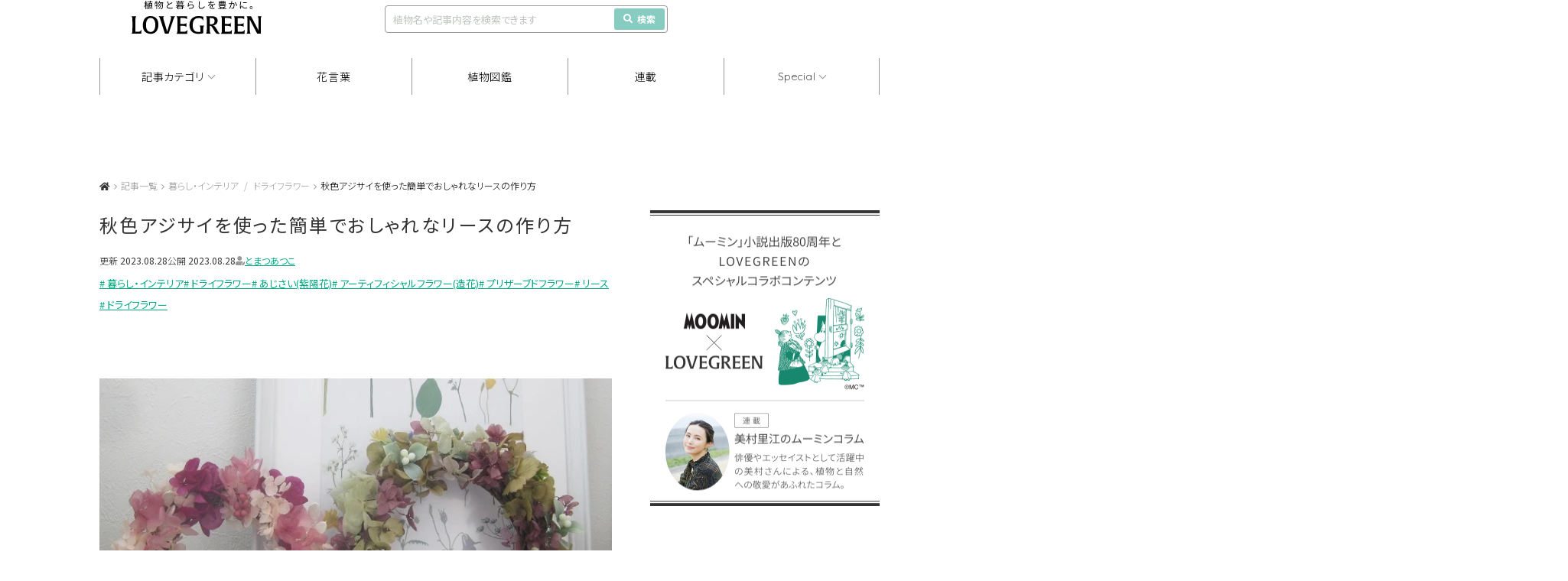

--- FILE ---
content_type: text/html; charset=UTF-8
request_url: https://lovegreen.net/lifestyle-interior/p118320/
body_size: 24971
content:
<!DOCTYPE html>
<html lang="ja">
<head>
<meta charset="utf-8" />
<link rel="dns-prefetch" href="//www.gstatic.com">




<title>秋色アジサイを使った簡単でおしゃれなリースの作り方 | LOVEGREEN(ラブグリーン)</title>



<meta name="viewport" content="width=1060">
<link rel="stylesheet" href="https://lovegreen.net/wp-content/themes/lovegreen/css/normalize.css">
<link rel='preload' as='style' href="https://lovegreen.net/wp-content/themes/lovegreen/css/font-awesome.min.css">
<link rel="stylesheet" href="https://lovegreen.net/wp-content/themes/lovegreen/css/font-awesome.min.css">
<link rel="stylesheet" href="https://lovegreen.net/wp-content/themes/lovegreen/snsicons/style.css">
<link rel="stylesheet" href="https://lovegreen.net/wp-content/themes/lovegreen/css/datepicker.css">
<link rel="stylesheet" href="https://lovegreen.net/wp-content/themes/lovegreen/css/base.css?date=20251215005024">
<link rel="stylesheet" href="https://lovegreen.net/wp-content/themes/lovegreen/css/lovegreen.css?date=20251110025844">
<link rel="stylesheet" href="https://lovegreen.net/wp-content/themes/lovegreen/css/member.css?date=20230217054818">
<link rel='preload' as='style' href="https://use.fontawesome.com/releases/v5.8.1/css/all.css" integrity="sha384-50oBUHEmvpQ+1lW4y57PTFmhCaXp0ML5d60M1M7uH2+nqUivzIebhndOJK28anvf" crossorigin="anonymous">
<link rel="stylesheet" href="https://use.fontawesome.com/releases/v5.8.1/css/all.css" integrity="sha384-50oBUHEmvpQ+1lW4y57PTFmhCaXp0ML5d60M1M7uH2+nqUivzIebhndOJK28anvf" crossorigin="anonymous">
<link rel="shortcut icon" href="/favicon.ico">
<link rel="stylesheet" href="https://code.jquery.com/ui/1.12.1/themes/base/jquery-ui.css">

    <link rel="stylesheet" media="all" href="https://lovegreen.net/wp-content/themes/lovegreen/css/single.css?date=20250702023426">

<script src="https://lovegreen.net/wp-content/themes/lovegreen/js/jquery-1.11.1.min.js"></script>
<script type="text/javascript" src="https://code.jquery.com/ui/1.12.1/jquery-ui.min.js"></script>
<script src="https://lovegreen.net/wp-content/themes/lovegreen/js/base.js?date=20251009073258" defer></script>
<script src="https://lovegreen.net/wp-content/themes/lovegreen/js/datepicker.min.js"></script>
<script src="https://lovegreen.net/wp-content/themes/lovegreen/js/datepicker.en.js"></script>
<link rel="preconnect" href="https://fonts.googleapis.com">
<link rel="preconnect" href="https://fonts.gstatic.com" crossorigin>
<link href="https://fonts.googleapis.com/css2?family=Noto+Sans+JP:wght@100..900&display=swap" rel="stylesheet">
<link href="https://fonts.googleapis.com/css2?family=Urbanist:ital,wght@0,100..900;1,100..900&display=swap" rel="stylesheet">
<link href="https://fonts.googleapis.com/css2?family=Quicksand:wght@300;400;500;600;700&display=swap" rel="stylesheet">
<link rel="stylesheet" href="https://cdn.jsdelivr.net/npm/yakuhanjp@4.1.1/dist/css/yakuhanjp.css">
<script src="https://cdn.jsdelivr.net/npm/gsap@3.12.5/dist/gsap.min.js"></script>
<script src="https://cdn.jsdelivr.net/npm/gsap@3.12.5/dist/ScrollTrigger.min.js"></script>
<script src="https://cdn.jsdelivr.net/npm/gsap@3.12.5/dist/ScrollToPlugin.min.js"></script>
<link rel="stylesheet" href="https://cdn.jsdelivr.net/npm/swiper@11/swiper-bundle.min.css">
<script src="https://cdn.jsdelivr.net/npm/swiper@11/swiper-bundle.min.js"></script>
 <!--[if lt IE 9]>
<script src="https://lovegreen.net/wp-content/themes/lovegreen/js/html5shiv.js"></script>
<![endif]-->

<!-- Google Tag Manager -->
<script>(function(w,d,s,l,i){w[l]=w[l]||[];w[l].push({'gtm.start':
new Date().getTime(),event:'gtm.js'});var f=d.getElementsByTagName(s)[0],
j=d.createElement(s),dl=l!='dataLayer'?'&l='+l:'';j.async=true;j.src=
'https://www.googletagmanager.com/gtm.js?id='+i+dl;f.parentNode.insertBefore(j,f);
})(window,document,'script','dataLayer','GTM-N64H5V8H');</script>
<!-- End Google Tag Manager -->

<meta name='robots' content='max-image-preview:large' />
  <script>
    var ajaxurl = 'https://lovegreen.net/wp-admin/admin-ajax.php';
  </script>

	<!-- This site is optimized with the Yoast SEO plugin v20.2.1 - https://yoast.com/wordpress/plugins/seo/ -->
	<meta name="description" content="プリザーブドフラワーの秋色アジサイを使った簡単リースの作り方をご紹介！おしゃれな花屋さんや洋服屋さん、雑誌などでこんなリースを見かけたことがありませんか？秋色アジサイのリースを飾ると、その場の雰囲気がナチュラルにセンスアップされます。そんな秋色アジサイのリースは、意外に簡単に作ることができるのでさっそく作ってみましょう♪" />
	<link rel="canonical" href="https://lovegreen.net/lifestyle-interior/p118320/" />
	<meta property="og:locale" content="ja_JP" />
	<meta property="og:type" content="article" />
	<meta property="og:title" content="秋色アジサイを使った簡単でおしゃれなリースの作り方" />
	<meta property="og:description" content="プリザーブドフラワーの秋色アジサイを使った簡単リースの作り方をご紹介！おしゃれな花屋さんや洋服屋さん、雑誌などでこんなリースを見かけたことがありませんか？秋色アジサイのリースを飾ると、その場の雰囲気がナチュラルにセンスアップされます。そんな秋色アジサイのリースは、意外に簡単に作ることができるのでさっそく作ってみましょう♪" />
	<meta property="og:url" content="https://lovegreen.net/lifestyle-interior/p118320/" />
	<meta property="og:site_name" content="LOVEGREEN(ラブグリーン)" />
	<meta property="article:publisher" content="https://www.facebook.com/lovegreen.net" />
	<meta property="article:published_time" content="2023-08-27T23:00:15+00:00" />
	<meta property="article:modified_time" content="2025-12-11T03:11:26+00:00" />
	<meta property="og:image" content="https://lovegreen.net/wp-content/uploads/2017/09/IMG_5673.jpg" />
	<meta name="author" content="とまつあつこ" />
	<meta name="twitter:card" content="summary_large_image" />
	<meta name="twitter:creator" content="@LOVEGREEN_media" />
	<meta name="twitter:site" content="@LOVEGREEN_media" />
	<meta name="twitter:label1" content="執筆者" />
	<meta name="twitter:data1" content="とまつあつこ" />
	<meta name="twitter:label2" content="推定読み取り時間" />
	<meta name="twitter:data2" content="8分" />
	<script type="application/ld+json" class="yoast-schema-graph">{"@context":"https://schema.org","@graph":[{"@type":"WebPage","@id":"https://lovegreen.net/lifestyle-interior/p118320/","url":"https://lovegreen.net/lifestyle-interior/p118320/","name":"秋色アジサイを使った簡単でおしゃれなリースの作り方","isPartOf":{"@id":"https://lovegreen.net/#website"},"primaryImageOfPage":{"@id":"https://lovegreen.net/lifestyle-interior/p118320/#primaryimage"},"image":{"@id":"https://lovegreen.net/lifestyle-interior/p118320/#primaryimage"},"thumbnailUrl":"https://lovegreen.net/wp-content/uploads/2017/09/IMG_5673.jpg","datePublished":"2023-08-27T23:00:15+00:00","dateModified":"2025-12-11T03:11:26+00:00","author":{"@id":"https://lovegreen.net/#/schema/person/225c78f8280ab34f9fef107dec8e760f"},"description":"プリザーブドフラワーの秋色アジサイを使った簡単リースの作り方をご紹介！おしゃれな花屋さんや洋服屋さん、雑誌などでこんなリースを見かけたことがありませんか？秋色アジサイのリースを飾ると、その場の雰囲気がナチュラルにセンスアップされます。そんな秋色アジサイのリースは、意外に簡単に作ることができるのでさっそく作ってみましょう♪","breadcrumb":{"@id":"https://lovegreen.net/lifestyle-interior/p118320/#breadcrumb"},"inLanguage":"ja","potentialAction":[{"@type":"ReadAction","target":["https://lovegreen.net/lifestyle-interior/p118320/"]}]},{"@type":"ImageObject","inLanguage":"ja","@id":"https://lovegreen.net/lifestyle-interior/p118320/#primaryimage","url":"https://lovegreen.net/wp-content/uploads/2017/09/IMG_5673.jpg","contentUrl":"https://lovegreen.net/wp-content/uploads/2017/09/IMG_5673.jpg","width":700,"height":405,"caption":"秋色アジサイのリースを飾ると、その場の雰囲気がグッとオシャレになりますよね。落ち着いたしぶめのアンティークカラーで作るのも良し、少し明るいワインカラーで作るのもいいですね。 それではさっそく作ってみましょう。"},{"@type":"BreadcrumbList","@id":"https://lovegreen.net/lifestyle-interior/p118320/#breadcrumb","itemListElement":[{"@type":"ListItem","position":1,"name":"LOVEGREEN(ラブグリーン)","item":"https://lovegreen.net/"},{"@type":"ListItem","position":2,"name":"秋色アジサイを使った簡単でおしゃれなリースの作り方"}]},{"@type":"WebSite","@id":"https://lovegreen.net/#website","url":"https://lovegreen.net/","name":"LOVEGREEN(ラブグリーン)","description":"園芸、ガーデニングの情報サイト","potentialAction":[{"@type":"SearchAction","target":{"@type":"EntryPoint","urlTemplate":"https://lovegreen.net/?s={search_term_string}"},"query-input":"required name=search_term_string"}],"inLanguage":"ja"},{"@type":"Person","@id":"https://lovegreen.net/#/schema/person/225c78f8280ab34f9fef107dec8e760f","name":"とまつあつこ","image":{"@type":"ImageObject","inLanguage":"ja","@id":"https://lovegreen.net/#/schema/person/image/","url":"https://lovegreen.net/wp-content/uploads/2017/07/mem_photo_tomatsu-96x96.png","contentUrl":"https://lovegreen.net/wp-content/uploads/2017/07/mem_photo_tomatsu-96x96.png","caption":"とまつあつこ"},"description":"グリーンアドバイザー、野菜ソムリエ。園芸店・フラワーショップ、菜園スタッフ、寄せ植え講師、個人邸のお庭管理など、園芸業界で植物全般を幅広く学び経験してきました。LOVEGREEN編集部では、主に寄せ植えや家庭菜園、季節のリース、取材記事などを担当。人が植物と心地良く暮らし、その幸せの連鎖が世界中に広がっていくことを願います。趣味は料理とママさんサッカーです。","url":"https://lovegreen.net/author/tomatsuatsuko_lg/"}]}</script>
	<!-- / Yoast SEO plugin. -->


<link rel="alternate" type="application/rss+xml" title="LOVEGREEN(ラブグリーン) &raquo; 秋色アジサイを使った簡単でおしゃれなリースの作り方 のコメントのフィード" href="https://lovegreen.net/lifestyle-interior/p118320/feed/" />
<link rel='stylesheet' id='wp-block-library-css' href='https://lovegreen.net/wp-includes/css/dist/block-library/style.min.css?ver=6.1.1' type='text/css' media='all' />
<link rel='stylesheet' id='classic-theme-styles-css' href='https://lovegreen.net/wp-includes/css/classic-themes.min.css?ver=1' type='text/css' media='all' />
<style id='global-styles-inline-css' type='text/css'>
body{--wp--preset--color--black: #000000;--wp--preset--color--cyan-bluish-gray: #abb8c3;--wp--preset--color--white: #ffffff;--wp--preset--color--pale-pink: #f78da7;--wp--preset--color--vivid-red: #cf2e2e;--wp--preset--color--luminous-vivid-orange: #ff6900;--wp--preset--color--luminous-vivid-amber: #fcb900;--wp--preset--color--light-green-cyan: #7bdcb5;--wp--preset--color--vivid-green-cyan: #00d084;--wp--preset--color--pale-cyan-blue: #8ed1fc;--wp--preset--color--vivid-cyan-blue: #0693e3;--wp--preset--color--vivid-purple: #9b51e0;--wp--preset--gradient--vivid-cyan-blue-to-vivid-purple: linear-gradient(135deg,rgba(6,147,227,1) 0%,rgb(155,81,224) 100%);--wp--preset--gradient--light-green-cyan-to-vivid-green-cyan: linear-gradient(135deg,rgb(122,220,180) 0%,rgb(0,208,130) 100%);--wp--preset--gradient--luminous-vivid-amber-to-luminous-vivid-orange: linear-gradient(135deg,rgba(252,185,0,1) 0%,rgba(255,105,0,1) 100%);--wp--preset--gradient--luminous-vivid-orange-to-vivid-red: linear-gradient(135deg,rgba(255,105,0,1) 0%,rgb(207,46,46) 100%);--wp--preset--gradient--very-light-gray-to-cyan-bluish-gray: linear-gradient(135deg,rgb(238,238,238) 0%,rgb(169,184,195) 100%);--wp--preset--gradient--cool-to-warm-spectrum: linear-gradient(135deg,rgb(74,234,220) 0%,rgb(151,120,209) 20%,rgb(207,42,186) 40%,rgb(238,44,130) 60%,rgb(251,105,98) 80%,rgb(254,248,76) 100%);--wp--preset--gradient--blush-light-purple: linear-gradient(135deg,rgb(255,206,236) 0%,rgb(152,150,240) 100%);--wp--preset--gradient--blush-bordeaux: linear-gradient(135deg,rgb(254,205,165) 0%,rgb(254,45,45) 50%,rgb(107,0,62) 100%);--wp--preset--gradient--luminous-dusk: linear-gradient(135deg,rgb(255,203,112) 0%,rgb(199,81,192) 50%,rgb(65,88,208) 100%);--wp--preset--gradient--pale-ocean: linear-gradient(135deg,rgb(255,245,203) 0%,rgb(182,227,212) 50%,rgb(51,167,181) 100%);--wp--preset--gradient--electric-grass: linear-gradient(135deg,rgb(202,248,128) 0%,rgb(113,206,126) 100%);--wp--preset--gradient--midnight: linear-gradient(135deg,rgb(2,3,129) 0%,rgb(40,116,252) 100%);--wp--preset--duotone--dark-grayscale: url('#wp-duotone-dark-grayscale');--wp--preset--duotone--grayscale: url('#wp-duotone-grayscale');--wp--preset--duotone--purple-yellow: url('#wp-duotone-purple-yellow');--wp--preset--duotone--blue-red: url('#wp-duotone-blue-red');--wp--preset--duotone--midnight: url('#wp-duotone-midnight');--wp--preset--duotone--magenta-yellow: url('#wp-duotone-magenta-yellow');--wp--preset--duotone--purple-green: url('#wp-duotone-purple-green');--wp--preset--duotone--blue-orange: url('#wp-duotone-blue-orange');--wp--preset--font-size--small: 13px;--wp--preset--font-size--medium: 20px;--wp--preset--font-size--large: 36px;--wp--preset--font-size--x-large: 42px;--wp--preset--spacing--20: 0.44rem;--wp--preset--spacing--30: 0.67rem;--wp--preset--spacing--40: 1rem;--wp--preset--spacing--50: 1.5rem;--wp--preset--spacing--60: 2.25rem;--wp--preset--spacing--70: 3.38rem;--wp--preset--spacing--80: 5.06rem;}:where(.is-layout-flex){gap: 0.5em;}body .is-layout-flow > .alignleft{float: left;margin-inline-start: 0;margin-inline-end: 2em;}body .is-layout-flow > .alignright{float: right;margin-inline-start: 2em;margin-inline-end: 0;}body .is-layout-flow > .aligncenter{margin-left: auto !important;margin-right: auto !important;}body .is-layout-constrained > .alignleft{float: left;margin-inline-start: 0;margin-inline-end: 2em;}body .is-layout-constrained > .alignright{float: right;margin-inline-start: 2em;margin-inline-end: 0;}body .is-layout-constrained > .aligncenter{margin-left: auto !important;margin-right: auto !important;}body .is-layout-constrained > :where(:not(.alignleft):not(.alignright):not(.alignfull)){max-width: var(--wp--style--global--content-size);margin-left: auto !important;margin-right: auto !important;}body .is-layout-constrained > .alignwide{max-width: var(--wp--style--global--wide-size);}body .is-layout-flex{display: flex;}body .is-layout-flex{flex-wrap: wrap;align-items: center;}body .is-layout-flex > *{margin: 0;}:where(.wp-block-columns.is-layout-flex){gap: 2em;}.has-black-color{color: var(--wp--preset--color--black) !important;}.has-cyan-bluish-gray-color{color: var(--wp--preset--color--cyan-bluish-gray) !important;}.has-white-color{color: var(--wp--preset--color--white) !important;}.has-pale-pink-color{color: var(--wp--preset--color--pale-pink) !important;}.has-vivid-red-color{color: var(--wp--preset--color--vivid-red) !important;}.has-luminous-vivid-orange-color{color: var(--wp--preset--color--luminous-vivid-orange) !important;}.has-luminous-vivid-amber-color{color: var(--wp--preset--color--luminous-vivid-amber) !important;}.has-light-green-cyan-color{color: var(--wp--preset--color--light-green-cyan) !important;}.has-vivid-green-cyan-color{color: var(--wp--preset--color--vivid-green-cyan) !important;}.has-pale-cyan-blue-color{color: var(--wp--preset--color--pale-cyan-blue) !important;}.has-vivid-cyan-blue-color{color: var(--wp--preset--color--vivid-cyan-blue) !important;}.has-vivid-purple-color{color: var(--wp--preset--color--vivid-purple) !important;}.has-black-background-color{background-color: var(--wp--preset--color--black) !important;}.has-cyan-bluish-gray-background-color{background-color: var(--wp--preset--color--cyan-bluish-gray) !important;}.has-white-background-color{background-color: var(--wp--preset--color--white) !important;}.has-pale-pink-background-color{background-color: var(--wp--preset--color--pale-pink) !important;}.has-vivid-red-background-color{background-color: var(--wp--preset--color--vivid-red) !important;}.has-luminous-vivid-orange-background-color{background-color: var(--wp--preset--color--luminous-vivid-orange) !important;}.has-luminous-vivid-amber-background-color{background-color: var(--wp--preset--color--luminous-vivid-amber) !important;}.has-light-green-cyan-background-color{background-color: var(--wp--preset--color--light-green-cyan) !important;}.has-vivid-green-cyan-background-color{background-color: var(--wp--preset--color--vivid-green-cyan) !important;}.has-pale-cyan-blue-background-color{background-color: var(--wp--preset--color--pale-cyan-blue) !important;}.has-vivid-cyan-blue-background-color{background-color: var(--wp--preset--color--vivid-cyan-blue) !important;}.has-vivid-purple-background-color{background-color: var(--wp--preset--color--vivid-purple) !important;}.has-black-border-color{border-color: var(--wp--preset--color--black) !important;}.has-cyan-bluish-gray-border-color{border-color: var(--wp--preset--color--cyan-bluish-gray) !important;}.has-white-border-color{border-color: var(--wp--preset--color--white) !important;}.has-pale-pink-border-color{border-color: var(--wp--preset--color--pale-pink) !important;}.has-vivid-red-border-color{border-color: var(--wp--preset--color--vivid-red) !important;}.has-luminous-vivid-orange-border-color{border-color: var(--wp--preset--color--luminous-vivid-orange) !important;}.has-luminous-vivid-amber-border-color{border-color: var(--wp--preset--color--luminous-vivid-amber) !important;}.has-light-green-cyan-border-color{border-color: var(--wp--preset--color--light-green-cyan) !important;}.has-vivid-green-cyan-border-color{border-color: var(--wp--preset--color--vivid-green-cyan) !important;}.has-pale-cyan-blue-border-color{border-color: var(--wp--preset--color--pale-cyan-blue) !important;}.has-vivid-cyan-blue-border-color{border-color: var(--wp--preset--color--vivid-cyan-blue) !important;}.has-vivid-purple-border-color{border-color: var(--wp--preset--color--vivid-purple) !important;}.has-vivid-cyan-blue-to-vivid-purple-gradient-background{background: var(--wp--preset--gradient--vivid-cyan-blue-to-vivid-purple) !important;}.has-light-green-cyan-to-vivid-green-cyan-gradient-background{background: var(--wp--preset--gradient--light-green-cyan-to-vivid-green-cyan) !important;}.has-luminous-vivid-amber-to-luminous-vivid-orange-gradient-background{background: var(--wp--preset--gradient--luminous-vivid-amber-to-luminous-vivid-orange) !important;}.has-luminous-vivid-orange-to-vivid-red-gradient-background{background: var(--wp--preset--gradient--luminous-vivid-orange-to-vivid-red) !important;}.has-very-light-gray-to-cyan-bluish-gray-gradient-background{background: var(--wp--preset--gradient--very-light-gray-to-cyan-bluish-gray) !important;}.has-cool-to-warm-spectrum-gradient-background{background: var(--wp--preset--gradient--cool-to-warm-spectrum) !important;}.has-blush-light-purple-gradient-background{background: var(--wp--preset--gradient--blush-light-purple) !important;}.has-blush-bordeaux-gradient-background{background: var(--wp--preset--gradient--blush-bordeaux) !important;}.has-luminous-dusk-gradient-background{background: var(--wp--preset--gradient--luminous-dusk) !important;}.has-pale-ocean-gradient-background{background: var(--wp--preset--gradient--pale-ocean) !important;}.has-electric-grass-gradient-background{background: var(--wp--preset--gradient--electric-grass) !important;}.has-midnight-gradient-background{background: var(--wp--preset--gradient--midnight) !important;}.has-small-font-size{font-size: var(--wp--preset--font-size--small) !important;}.has-medium-font-size{font-size: var(--wp--preset--font-size--medium) !important;}.has-large-font-size{font-size: var(--wp--preset--font-size--large) !important;}.has-x-large-font-size{font-size: var(--wp--preset--font-size--x-large) !important;}
.wp-block-navigation a:where(:not(.wp-element-button)){color: inherit;}
:where(.wp-block-columns.is-layout-flex){gap: 2em;}
.wp-block-pullquote{font-size: 1.5em;line-height: 1.6;}
</style>
<link rel='stylesheet' id='contact-form-7-css' href='https://lovegreen.net/wp-content/plugins/contact-form-7/includes/css/styles.css?ver=5.7.4' type='text/css' media='all' />
<link rel='stylesheet' id='yarpp-thumbnails-css' href='https://lovegreen.net/wp-content/plugins/yet-another-related-posts-plugin/style/styles_thumbnails.css?ver=5.30.9' type='text/css' media='all' />
<style id='yarpp-thumbnails-inline-css' type='text/css'>
.yarpp-thumbnails-horizontal .yarpp-thumbnail {width: 130px;height: 170px;margin: 5px;margin-left: 0px;}.yarpp-thumbnail > img, .yarpp-thumbnail-default {width: 120px;height: 120px;margin: 5px;}.yarpp-thumbnails-horizontal .yarpp-thumbnail-title {margin: 7px;margin-top: 0px;width: 120px;}.yarpp-thumbnail-default > img {min-height: 120px;min-width: 120px;}
</style>
<link rel="https://api.w.org/" href="https://lovegreen.net/wp-json/" /><link rel="alternate" type="application/json" href="https://lovegreen.net/wp-json/wp/v2/posts/118320" /><link rel="EditURI" type="application/rsd+xml" title="RSD" href="https://lovegreen.net/xmlrpc.php?rsd" />
<link rel="wlwmanifest" type="application/wlwmanifest+xml" href="https://lovegreen.net/wp-includes/wlwmanifest.xml" />
<link rel='shortlink' href='https://lovegreen.net/?p=118320' />
<link rel="alternate" type="application/json+oembed" href="https://lovegreen.net/wp-json/oembed/1.0/embed?url=https%3A%2F%2Flovegreen.net%2Flifestyle-interior%2Fp118320%2F" />
<link rel="alternate" type="text/xml+oembed" href="https://lovegreen.net/wp-json/oembed/1.0/embed?url=https%3A%2F%2Flovegreen.net%2Flifestyle-interior%2Fp118320%2F&#038;format=xml" />
        <style>
        .getty.aligncenter {
            text-align: center;
        }
        .getty.alignleft {
            float: none;
            margin-right: 0;
        }
        .getty.alignleft > div {
            float: left;
            margin-right: 5px;
        }
        .getty.alignright {
            float: none;
            margin-left: 0;
        }
        .getty.alignright > div {
            float: right;
            margin-left: 5px;
        }
        </style>
        
<!-- Google Publisher Tag Header Start -->
<script async src="https://flux-cdn.com/client/i-mobile/lovegreen.min.js"></script>
<script type="text/javascript">
window.pbjs = window.pbjs || {que: []};
</script><script async='async' src='https://securepubads.g.doubleclick.net/tag/js/gpt.js'></script>
<script type="text/javascript">
window.googletag = window.googletag || {cmd: []};
</script><script type="text/javascript">
window.fluxtag = {
readyBids: {
  prebid: false,
  amazon: true,
  google: false
},
failSafeTimeout: 3e3,
isFn: function isFn(object) {
  var _t = 'Function';
  var toString = Object.prototype.toString;
  return toString.call(object) === '[object ' + _t + ']';
},
launchAdServer: function() {
  if (!fluxtag.readyBids.prebid || !fluxtag.readyBids.amazon) {
    return;
  }
  fluxtag.requestAdServer();
},
requestAdServer: function() {
  if (!fluxtag.readyBids.google) {
    fluxtag.readyBids.google = true;
    googletag.cmd.push(function () {
      if (!!(pbjs.setTargetingForGPTAsync) && fluxtag.isFn(pbjs.setTargetingForGPTAsync)) {
        pbjs.que.push(function () {
          pbjs.setTargetingForGPTAsync();
        });
      }
      googletag.pubads().getSlots().map(function(slot) {
        if (slot.getTargeting('refreshed').length === 0) {
          slot.setTargeting('refreshed', 'true');
          googletag.pubads().refresh([slot]);
          
        }
      });
    });
  }
}
};
</script>

<script type="text/javascript">
setTimeout(function() {
  fluxtag.requestAdServer();
}, fluxtag.failSafeTimeout);
</script>

<script type='text/javascript'>
! function (a9, a, p, s, t, A, g) {
if (a[a9]) return;

function q(c, r) {
  a[a9]._Q.push([c, r])
}
a[a9] = {
  init: function () {
    q("i", arguments)
  },
  fetchBids: function () {
    q("f", arguments)
  },
  setDisplayBids: function () {},
  targetingKeys: function () {
    return []
  },
  _Q: []
};
A = p.createElement(s);
A.async = !0;
A.src = t;
g = p.getElementsByTagName(s)[0];
g.parentNode.insertBefore(A, g)
}("apstag", window, document, "script", "//c.amazon-adsystem.com/aax2/apstag.js");
apstag.init({
pubID: 'c06cc614-f284-4373-8e7b-e334e4dcb9d3',
adServer: 'googletag',
bidTimeout: 1e3,
schain: {
  complete: 1,
  ver: '1.0',
  nodes: [{
    asi: 'i-mobile.co.jp',
    sid: '67599',
    hp: 1,
  }]
}
});
apstag.fetchBids({
  slots: [
    {
          slotID: 'div-gpt-ad-1739845099177-0',
          slotName: '/9176203/1889863',
          sizes: [[300, 250], [336, 280], [250, 250]]
    },
    {
          slotID: 'div-gpt-ad-1739845160138-0',
          slotName: '/9176203/1889864',
          sizes: [[300, 250], [336, 280], [250, 250]]
    },
    {
          slotID: 'div-gpt-ad-1739845222094-0',
          slotName: '/9176203/1889865',
          sizes: [[300, 250], [336, 280], [250, 250]]
    },
    {
          slotID: 'div-gpt-ad-1739845344846-0',
          slotName: '/9176203/1889867',
          sizes: [[300, 250], [336, 280], [250, 250]]
    }
  ]
  }, function (bids) {
    googletag.cmd.push(function () {
      apstag.setDisplayBids();
      fluxtag.readyBids.amazon = true;
      fluxtag.launchAdServer();
    });
  });
</script>
<script type="text/javascript">
googletag.cmd.push(function () {
  googletag.defineSlot('/23174792158/lg_under_gnavi_pc', [1020, 90], 'div-gpt-ad-1739172551478-0').addService(googletag.pubads());
  googletag.defineSlot('/23174792158/lg_scroll_pc', [1020, 90], 'div-gpt-ad-1741160294149-0').addService(googletag.pubads());
  googletag.defineSlot('/23174792158/lg_above_ranking_pc', [300, 250], 'div-gpt-ad-1741744019598-0').addService(googletag.pubads());
  googletag.defineSlot('/23174792158/lg_under_mokuji_pc', [670, 155], 'div-gpt-ad-1741744204300-0').addService(googletag.pubads());
  googletag.defineSlot('/9176203,23174792158/1889863', [[200, 200], [300, 280], [250, 250], [336, 280], [300, 250], [320, 180], 'fluid'], 'div-gpt-ad-1739845099177-0').addService(googletag.pubads());
  googletag.defineSlot('/9176203,23174792158/1889864', [[300, 250], [336, 280], [320, 180], [300, 280], [200, 200], [250, 250], 'fluid'], 'div-gpt-ad-1739845160138-0').addService(googletag.pubads());
  googletag.defineSlot('/9176203,23174792158/1889865', [[300, 250], [336, 280], [320, 180], [300, 280], [200, 200], [250, 250], 'fluid'], 'div-gpt-ad-1739845222094-0').addService(googletag.pubads());
  googletag.defineSlot('/9176203,23174792158/1889867', [[300, 250], [336, 280], [320, 180], [300, 280], [200, 200], [250, 250], 'fluid'], 'div-gpt-ad-1739845344846-0').addService(googletag.pubads());
  
  googletag.pubads().enableSingleRequest();
  googletag.pubads().collapseEmptyDivs();
  googletag.pubads().disableInitialLoad();
  googletag.enableServices();

  if (!!(window.pbFlux) && !!(window.pbFlux.prebidBidder) && fluxtag.isFn(window.pbFlux.prebidBidder)) {
    pbjs.que.push(function () {
      window.pbFlux.prebidBidder();
    });
  } else {
    fluxtag.readyBids.prebid = true;
    fluxtag.launchAdServer();
  }
});
</script>
<!-- Google Publisher Tag Header End -->

		<style type="text/css" id="wp-custom-css">
			/*-- Rinkerのデザインカスタマイズ --*/
div.yyi-rinker-contents {
  border: solid 2px #e5e5e5;
  border-radius: 5px;
  box-shadow: 0 0px 3px rgba(0, 0, 0, 0.1);
}

div.yyi-rinker-contents img {
  max-width: 200px;
	max-height:200px;
	width:auto;
	height:auto;
	margin-left:10%;
	margin-top:5%
}

div.yyi-rinker-contents div.yyi-rinker-box {
  padding: .25em 0;
  display: block;
  box-sizing: border-box;
}

div.yyi-rinker-contents div.yyi-rinker-header {
  margin: 2%;
  width: 100%;
	display: block;
}

div.yyi-rinker-contents div.yyi-rinker-image {
  margin: 2%;
  width: 30%;
  padding: 0;
  display: inline-block;
  vertical-align: top;
}

div.yyi-rinker-contents div.yyi-rinker-info {
  padding: 0 3%;
  padding-left: 10px;
  width: 60%;
  margin: auto;
  display: inline-block;
}

.yyi-rinker-title {
  font-size: 1.3em;
	font-weight: bold;
	margin: 0% 2% 0% -0.8%;
}

div.yyi-rinker-contents div.yyi-rinker-title p {
  margin: 0;
}

div.yyi-rinker-contents div.yyi-rinker-detail {
  font-size: .8em;
  color: #42424280;
  padding-left: 0;
  margin-top: 0;
  margin-left: .5em;
}

div.yyi-rinker-contents div.yyi-rinker-detail .price-box {
  margin: .5em 0;
  margin-left: .5em;
}

div.yyi-rinker-contents div.yyi-rinker-detail .price-box .price {
  letter-spacing: 0.1em;
  font-size: 1.2em;
  margin-right: .5em;
}

div.yyi-rinker-contents ul.yyi-rinker-links {
  display: inline-block;
  text-align: center;
}

div.yyi-rinker-contents ul.yyi-rinker-links li {
  width: 70%;
  padding: 0 .7em;
  margin: .5em .5em .4em .5em;
  font-size: 1.3em;
  display: inline-block;
  height: 60px;
  border-radius: 3px;
  font-weight: bold;
  vertical-align: middle;
  line-height: 60px;
  transition: .3s ease-in-out;
  text-align: center;
}

div.yyi-rinker-contents ul.yyi-rinker-links li:hover{
	opacity: 0.9;
}

div.yyi-rinker-contents ul.yyi-rinker-links li.amazonkindlelink{
	background: #90CAF9;
}
div.yyi-rinker-contents ul.yyi-rinker-links li.amazonlink {
  background-color: #f48e0a;
  background-image: linear-gradient(180deg, #f48e0a 79%, #c87814 100%);	
}

div.yyi-rinker-contents ul.yyi-rinker-links li.amazonlink a {
  color: #fff;
}

div.yyi-rinker-contents ul.yyi-rinker-links li.rakutenlink {
  background-color: #bc0000;
  background-image: linear-gradient(180deg, #bc0000 79%, #790a00 100%);
}

div.yyi-rinker-contents ul.yyi-rinker-links li.yahoolink {
  background-color: #f50021;
  background-image: linear-gradient(180deg, #f50021 79%, #bf1100 100%);
}

div.yyi-rinker-contents ul.yyi-rinker-links li.freelink2 {
  background: #90d581;
}

div.yyi-rinker-contents ul.yyi-rinker-links li a {
  height: 60px;
  line-height: 60px;
  font-size: 0.95em;
  padding-left: 0px;
  padding-right: 0;
}

div.yyi-rinker-contents ul.yyi-rinker-links li a:hover::after {
  opacity: .9;
  transform: translateX(2px);
  -webkit-transform: translateX(2px);
}

div.yyi-rinker-contents div.brand{
	margin-left: -1%;
	display: table;
}

@media screen and (max-width: 540px) {
  div.yyi-rinker-contents div.yyi-rinker-box {
    padding: 1em 0 0 0;
    display: block;
  }
  div.yyi-rinker-contents div.yyi-rinker-image {
    width: auto;
		display: -webkit-flex;
  }
  div.yyi-rinker-contents div.yyi-rinker-box div.yyi-rinker-info {
    padding: 0;
    margin: auto;
    width: 90%;
    text-align: center;
		display: -webkit-flex;
  }
  .yyi-rinker-title {
    font-size: .9em;
    text-align: center
  }
  div.yyi-rinker-contents div.yyi-rinker-detail .price-box .price {
    display: block;
  }
  div.yyi-rinker-contents ul.yyi-rinker-links li {
    width: 85%;
    font-size: 1em;
  }
  body div.yyi-rinker-contents ul.yyi-rinker-links li a {
    padding: 0;
  }
  div.yyi-rinker-contents ul.yyi-rinker-links li a:after {}
	div.yyi-rinker-contents div.brand{
    margin: auto;
    display: table;
	}
  div.yyi-rinker-contents img {
    max-width: 200px;
	  max-height:200px;
	  width:auto;
	  height:auto;
		margin-left:0%;
	  margin-top:0%
  }
}
/*Rinkerここまで*/

.grecaptcha-badge { visibility: hidden; }
		</style>
		
<meta name="google-site-verification" content="InedFhI0rsMqRrYe06KEqBJmHKTJGNkBPQcvEtXVEzg">
<meta name="google-site-verification" content="bcome8cTAARScKQzr6gp0q0zBBgmOtWD-M4JMkuqL-I" />
<meta name="msvalidate.01" content="94904D02E33AC14698A9A0FA99B741E9" />
<meta name="p:domain_verify" content="55b4de9871db392ec2bfb67405497e57"/>

<script>
var home_url = "https://lovegreen.net";
var strb_api_url  = "https://member.lovegreen.net/";
var s3_image_url = "https://lovegreen.net/qa/image.lovegreen.net/";
const lg_login_cookie = "S";
</script>

<script type='application/ld+json'>
{
  "@context": "https://schema.org",
  "@type": "Article",
  "mainEntityOfPage": {
    "@type": "WebPage",
    "@id": "https://lovegreen.net"
  },
  "headline": "秋色アジサイを使った簡単でおしゃれなリースの作り方",
  "description": "プリザーブドフラワーの秋色アジサイを使った簡単リースの作り方をご紹介！おしゃれな花屋さんや洋服屋さん、雑誌などでこんなリースを見かけたことがありませんか？秋色アジサイのリースを飾ると、その場の雰囲気がナチュラルにセンスアップされます。そんな秋色アジサイのリースは、意外に簡単に作ることができるのでさっそく作ってみましょう♪",
  "image": [
    "https://lovegreen.net/wp-content/uploads/2017/09/IMG_5673.jpg"
  ],
  "datePublished": "2023-08-28",
    "dateModified": "2025-12-11",
    "publisher": {
    "@type": "Organization",
    "name": "STROBOLIGHT",
    "logo": {
        "@type": "ImageObject",
        "url": "https://lovegreen.net/wp-content/themes/lovegreen/images/LG-lichsnipet.png"
    }
  },
  "author": {
    "@type": "Person",
    "name": "とまつあつこ"
  }
}
</script>

  <!--ヘッダー プルダウン-->
  <script>
    jQuery(function($) {
      const DURATION = 0.5;

      $('.gnav-articlecategory-box_ttl').css({
        'margin-left': `${$('nav li:nth-of-type(1)').offset().left}px`,
      })

      gsap.set('.gnav-articlecategory-box', {
        top: `-${$('.gnav-articlecategory-box').outerHeight()}`,
      });

      const showCategoryBox = function () {
        $('body').addClass('no-event');
        gsap.to(".gnav-articlecategory-box", {
          top: $('.gnav').offset().top - $(window).scrollTop(),
          duration: DURATION,
          onStart: function() {
            $('.gnav-articlecategory-box').addClass('is-show');
            $('.gnav').addClass('is-no-shadow');
          }
        });
      };

      const hideCategoryBox = function () {
        $('body').removeClass('no-event');
        gsap.to(".gnav-articlecategory-box", {
          top: `-${$('.gnav-articlecategory-box').outerHeight()}`,
          duration: DURATION,
          onStart: function() {
            $('.gnav-articlecategory-box').removeClass('is-show');
            $('.gnav').removeClass('is-no-shadow');
          }
        });
      };

      $('nav .show a').on('click', function () {
        if ($(this).parent().hasClass('is-active')) {
          hideCategoryBox();
        } else {
          showCategoryBox();
        }
        $(this).parent().toggleClass('is-active');
      });

      $(document).on('click', function (e) {
        if(!$(e.target).closest('.show').length && !$(e.target).closest('.gnav-articlecategory-box_list-wrap').length) {
          hideCategoryBox();
          $('nav .show').removeClass('is-active');
        }
      });

      $(window).on('scroll', function () {
        if ($('.gnav-articlecategory-box').hasClass('is-show')) {
          $('.gnav-articlecategory-box').css({
            top: $('.gnav').offset().top - $(window).scrollTop(),
          })
        }
      });
    });
  </script>
  <!--ヘッダー プルダウン Special-->
  <script>
    jQuery(function($) {
      const DURATION = 0.5;

      $('.gnav-special-box_ttl').css({
        'margin-left': `${$('nav li:nth-of-type(5)').offset().left}px`,
      })

      gsap.set('.gnav-special-box', {
        top: `-${$('.gnav-special-box').outerHeight()}`,
      });

      const showSpecialBox = function () {
        $('body').addClass('no-event');
        gsap.to(".gnav-special-box", {
          top: $('.gnav').offset().top - $(window).scrollTop(),
          duration: DURATION,
          onStart: function() {
            $('.gnav-special-box').addClass('is-show');
            $('.gnav').addClass('is-no-shadow');
          }
        });
      };

      const hideSpecialBox = function () {
        $('body').removeClass('no-event');
        gsap.to(".gnav-special-box", {
          top: `-${$('.gnav-special-box').outerHeight()}`,
          duration: DURATION,
          onStart: function() {
            $('.gnav-special-box').removeClass('is-show');
            $('.gnav').removeClass('is-no-shadow');
          }
        });
      };

      $('nav .show-special a').on('click', function () {
        if ($(this).parent().hasClass('is-active')) {
          hideSpecialBox();
        } else {
          showSpecialBox();
        }
        $(this).parent().toggleClass('is-active');
      });

      $(document).on('click', function (e) {
        if(!$(e.target).closest('.show-special').length && !$(e.target).closest('.gnav-special-box_list-wrap').length) {
          hideSpecialBox();
          $('nav .show-special').removeClass('is-active');
        }
      });

      $(window).on('scroll', function () {
        if ($('.gnav-special-box').hasClass('is-show')) {
          $('.gnav-special-box').css({
            top: $('.gnav').offset().top - $(window).scrollTop(),
          })
        }
      });
    });
  </script>
  <!--右カラム さらに表示する-->
  <script>
    jQuery(function($) {
      const FIRST_HIDDEN_NUM = 5;
      const END_ELEMENT_NUM = 10;

      gsap.set(`.popular-wrap_article:nth-of-type(n+${FIRST_HIDDEN_NUM})`, {
        opacity: 0,
        display: 'none',
      });

      $('.popular-wrap_article-more').on('click', function () {
        gsap.to(`.popular-wrap_article:nth-of-type(n+${FIRST_HIDDEN_NUM}):nth-of-type(-n+${END_ELEMENT_NUM})`, {
          delay: 0.03,
          duration: 0.2,
          opacity: 1,
          display: 'flex',
          stagger: 0.1,
          onStart: () => {
            $('.popular-wrap_article-more').hide();
          },
          onComplete: () => {
            if (ScrollTrigger.getById("fixed_zukan")) {
              ScrollTrigger.getById("fixed_zukan").kill();
            }
            $('.g-sidebar-outline.-side-plants').removeAttr('style');
            // 右カラム植物図鑑の固定
            const SPACE_AVOID_OVERLAP_AD = 100;
            ScrollTrigger.create({
              // markers: true,
              id: 're_fixed_zukan',
              trigger: '.g-sidebar-outline.-side-plants',
              start: `bottom+=${SPACE_AVOID_OVERLAP_AD} bottom`,
              endTrigger: '.-lg-top-regular',
              end: `top bottom`,
              pin: true,
              pinSpacing: true,
            });
          }
        });

        // setTimeout(() => {
        //   const popularHeight = $('.lg-right-content_popular').outerHeight();
        //   const sidebarHeight = $('.g-sidebar').outerHeight() + popularHeight;
          
        //   $('.g-sidebar').css({
        //     'max-height': `${sidebarHeight}px`,
        //     'height': `${sidebarHeight}px`,
        //   });
        //   $('.pin-spacer-fixed_sidebar').outerHeight(popularHeight + $('.pin-spacer-fixed_sidebar').outerHeight());
        //   ScrollTrigger.getById('fixed_sidebar').refresh();
        // }, 600);
      });
    });
  </script>
  </head>
<body class="id118320 posttype-post"
>
<!-- Google Tag Manager (noscript) -->
<noscript><iframe src="https://www.googletagmanager.com/ns.html?id=GTM-N64H5V8H"
height="0" width="0" style="display:none;visibility:hidden"></iframe></noscript>
<!-- End Google Tag Manager (noscript) -->
<div id="fb-root"></div>
<script>(function(d, s, id) {
  var js, fjs = d.getElementsByTagName(s)[0];
  if (d.getElementById(id)) return;
  js = d.createElement(s); js.id = id;
  js.src = "//connect.facebook.net/ja_JP/sdk.js#xfbml=1&appId=135497646587777&version=v2.0";
  fjs.parentNode.insertBefore(js, fjs);
}(document, 'script', 'facebook-jssdk'));</script>


<div class="g-header-box">
<header>
  <div class="g-header-wrap">
    
          <p class="g-header-logo"><a href="https://lovegreen.net"><img src="https://lovegreen.net/wp-content/themes/lovegreen/images/common/logo-lovegreen.svg" alt="LOVEGREEN 植物と暮らしを豊かに。" width="170" height="45"></a></p>
    
    <div class="g-header-wrap_right">
      <div class="g-header-wrap_right-search">
        <form class="g-header-wrap_right-search-form" role="search" method="get" id="searchform" name="searchform" action="https://lovegreen.net/sitesearch/">
          <input type="text" name="fw" id="header_fw" placeholder="植物名や記事内容を検索できます" size="25">
          <input type="hidden" name="page" value="0">
          <input type="hidden" name="act" value="1">
          <button type="submit"><i class="fa fa-search"></i>検索</button>
        </form>
      </div>
      <!-- ログイン要素 -->
      <div class="login"></div>
    </div>
  </div>
</header>


<nav class="gnav">
  <div class="gnav-box">
    <ul class="gnav-list">
      <li class="gnav-articlecategory show"><a href="javascript:void(0);">記事カテゴリ</a></li>
      <li class="gnav-languageofflower"><a href="/languageofflower/">花言葉</a></li>
      <li class="gnav-library"><a href="/library/">植物図鑑</a></li>
      <li class="gnav-series"><a href="/category/series/">連載</a></li>
      <li class="gnav-special show-special"><a href="javascript:void(0);">Special</a></li>
    </ul>
  </div>
</nav>
</div>
<div class="gnav-articlecategory-box">
  <p class="gnav-articlecategory-box_ttl">記事カテゴリ</p>
  <div class="gnav-articlecategory-box_list-wrap">
    <ul class="gnav-articlecategory-box_list">
      <li class="gnav-articlecategory-box_list-gardening"><a href="/category/gardening/" onclick="gtag('event', 'click', {'event_category': 'category_list','event_label': 'garden'});">ガーデニング</a></li>
      <li class="gnav-articlecategory-box_list-houseplants"><a href="/category/plants/" onclick="gtag('event', 'click', {'event_category': 'category_list','event_label': 'house_plants'});">観葉植物</a></li>
      <li class="gnav-articlecategory-box_list-flower"><a href="/category/flower/" onclick="gtag('event', 'click', {'event_category': 'category_list','event_label': 'flower'});">花あしらい</a></li>
      <li class="gnav-articlecategory-box_list-homegarden"><a href="/category/homegarden/" onclick="gtag('event', 'click', {'event_category': 'category_list','event_label': 'harb'});">家庭菜園</a></li>
      <li class="gnav-articlecategory-box_list-pest"><a href="/category/pest/" onclick="gtag('event', 'click', {'event_category': 'category_list','event_label': 'pest'});">病気・害虫</a></li>
      <li class="gnav-articlecategory-box_list-cooking"><a href="/category/lifestyle-interior/" onclick="gtag('event', 'click', {'event_category': 'category_list','event_label': 'cooking'});">暮らし</a></li>
    </ul>
  </div>
</div>

<style>
  .gnav-special-box {
    position: fixed;
    top: -300px; /* リロード時に表示されないように */
    left: 0;
    width: 100%;
    z-index: 2;
  }
</style>
<div class="gnav-special-box">
  <p class="gnav-special-box_ttl">Special</p>
  <div class="gnav-special-box_list-wrap">
    <div class="gnav-special-box_list-wrap_box">
      <ul class="lg-tabmenu-spe">
        <li class="lg-tabmenu-spe_special">
          <a href="/category/special/">特集</a>
        </li>
        <li class="lg-tabmenu-spe_botanicalpeaple">
          <a href="/category/botanicalpeople/">ボタニカルピープル</a>
        </li>
      </ul>
      <p class="lg-tabmenu-spe_moomin">
        <a href="/tag/moomin/">
          <img src="/wp-content/themes/lovegreen-mobile/images/common/menu/pic_moomin.webp?20250729" alt="「ムーミン」小説出版80周年とLOVEGREENのスペシャルコラボコンテンツ" width="616" height="240">
        </a>
      </p>
    </div>
  </div>
</div>

<div class="lg-top-ad">
  
  <div class='da_gpt_area_banner da_gpt_area da_gpt_area_gam'>
    
    <!-- Advertisement /23174792158/lg_under_gnavi_pc PC グローバルナビ下のバナー -->
    <div id='div-gpt-ad-1739172551478-0' style='min-width: 1020px; min-height: 90px;' >
      <script>
        googletag.cmd.push(function() {
          var target_slot = googletag.pubads().getSlots().find(slot => slot.getSlotElementId() === 'div-gpt-ad-1739172551478-0');
          if (target_slot && target_slot.getTargeting('refreshed').length === 0) {
            target_slot.setTargeting('refreshed', 'true');
            googletag.pubads().refresh([target_slot]);
            
          }
        });
      </script>
    </div>
    
  </div>
</div>


<div id="breadcrumb" class="">
  <ul class="clearfix">
    <li><a href="https://lovegreen.net"><i class="fa fa-home"></i></a></li>
                  <li><a href="/posts/">記事一覧</a></li>
            <li>
        <a href="https://lovegreen.net/category/lifestyle-interior/" rel="category tag">暮らし・インテリア</a> <a href="https://lovegreen.net/category/driedflower/" rel="category tag">ドライフラワー</a>      </li>
              <li><a href="https://lovegreen.net/lifestyle-interior/p118320/">秋色アジサイを使った簡単でおしゃれなリースの作り方</a></li>
      </ul>
</div>
<div class="container">

  <article id="postMain" class="lg-article">

    <h1 class="lg-article-ttl">秋色アジサイを使った簡単でおしゃれなリースの作り方</h1>
            <div class="lg-article-info">
      <p class="lg-article-info_up">更新 <time class="en" datetime="2023-08-28">2023.08.28</time></p>
      <p class="lg-article-info_date">公開 <time class="en" datetime="2023-08-28">2023.08.28</time></p>
      <p class="lg-article-info_author"><a href="https://lovegreen.net/author/tomatsuatsuko_lg/" class="post-writer-link">とまつあつこ</a></p>
    </div>
    <div>

    <ul class="lg-article-tags new-a">          <li class="tag">
      <a href="https://lovegreen.net/category/lifestyle-interior/"># 暮らし・インテリア</a>
      </li>
          <li class="tag">
      <a href="https://lovegreen.net/category/driedflower/"># ドライフラワー</a>
      </li>
                    <li class="tag">
      <a href="https://lovegreen.net/tag/%e3%81%82%e3%81%98%e3%81%95%e3%81%84%e7%b4%ab%e9%99%bd%e8%8a%b1/"># あじさい(紫陽花)</a>
      </li>
            <li class="tag">
      <a href="https://lovegreen.net/tag/%e3%82%a2%e3%83%bc%e3%83%86%e3%82%a3%e3%83%95%e3%82%a3%e3%82%b7%e3%83%a3%e3%83%ab%e3%83%95%e3%83%a9%e3%83%af%e3%83%bc%e9%80%a0%e8%8a%b1/"># アーティフィシャルフラワー(造花)</a>
      </li>
            <li class="tag">
      <a href="https://lovegreen.net/tag/%e3%83%97%e3%83%aa%e3%82%b6%e3%83%bc%e3%83%96%e3%83%89%e3%83%95%e3%83%a9%e3%83%af%e3%83%bc/"># プリザーブドフラワー</a>
      </li>
            <li class="tag">
      <a href="https://lovegreen.net/tag/%e3%83%aa%e3%83%bc%e3%82%b9/"># リース</a>
      </li>
            <li class="tag">
      <a href="https://lovegreen.net/tag/%e3%83%89%e3%83%a9%e3%82%a4%e3%83%95%e3%83%a9%e3%83%af%e3%83%bc/"># ドライフラワー</a>
      </li>
              </ul>

          <div class="lg-article-mv">
        <div class="post-writer clearfix">
          <!--お気に入り-->
          <div class="like-pc"></div>
          <input type="hidden" name="pt_id" value="118320">
          <input type="hidden" name="pt_type" value="post">
          <!--ここまで-->
        </div>
        <!--mv-->
                  <div class="catchImage"><img src="https://lovegreen.net/wp-content/uploads/2017/09/IMG_5673.jpg" alt="" width="100%" height="auto"></div>
                <!--ここまで-->
      </div>
                 

    <div id="postBody">
    <p>プリザーブドフラワーの秋色アジサイを使った簡単リースの作り方をご紹介！おしゃれな花屋さんや洋服屋さん、雑誌などでこんなリースを見かけたことがありませんか？秋色アジサイのリースを飾ると、その場の雰囲気がナチュラルにセンスアップされます。そんな秋色アジサイのリースは、意外に簡単に作ることができるのでさっそく作ってみましょう♪</p>
<p id="a0"><strong><span style="font-size: 18pt;">目次</span></strong></p>
<p>■<span style="text-decoration: underline;"><a href="#a1">秋色アジサイのリース｜プリザーブドフラワー＆ドライフラワー</a></span></p>
<p>■<span style="text-decoration: underline;"><a href="#a2">秋色アジサイのリース｜プリザーブドフラワー＆アーティフィシャル</a></span></p>
<p>■<span style="text-decoration: underline;"><a href="#a3">秋色アジサイのリースを作ろう♪</a></span></p>

  <div class='da_gpt_area_banner da_gpt_area da_gpt_area_gam'>
    
    <!-- Advertisement /23174792158/lg_under_mokuji_pc PC 目次下バナー -->
    <div id='div-gpt-ad-1741744204300-0' style='min-width: 300px; min-height: 250px;' >
      <script>
        googletag.cmd.push(function() {
          var target_slot = googletag.pubads().getSlots().find(slot => slot.getSlotElementId() === 'div-gpt-ad-1741744204300-0');
          if (target_slot && target_slot.getTargeting('refreshed').length === 0) {
            target_slot.setTargeting('refreshed', 'true');
            googletag.pubads().refresh([target_slot]);
            
          }
        });
      </script>
    </div>
    
  </div>
<h2 id="a1">秋色アジサイのリース｜プリザーブドフラワー＆ドライフラワー</h2>
<h3>準備するもの</h3>
<p><img decoding="async" class="alignnone wp-image-118324 size-full" src="https://lovegreen.net/wp-content/uploads/2017/09/IMG_5571.jpg" alt="お好みのサイズのリース台（今回は直径15ｃｍ～20ｃｍを用意しました。）" width="700" height="475" srcset="https://lovegreen.net/wp-content/uploads/2017/09/IMG_5571.jpg 700w, https://lovegreen.net/wp-content/uploads/2017/09/IMG_5571-300x204.jpg 300w" sizes="(max-width: 700px) 100vw, 700px" /></p>
<p>お好みのサイズのリース台（今回は直径15cm～20cmを用意しました。）</p>
<p>&nbsp;</p>
<p><img decoding="async" loading="lazy" class="alignnone wp-image-118326 size-full" src="https://lovegreen.net/wp-content/uploads/2017/09/IMG_5578.jpg" alt="プリザーブドフラワーのあじさいを、グラデーションで3色用意します。小さく小分けにして繊細な雰囲気を出します。" width="700" height="652" srcset="https://lovegreen.net/wp-content/uploads/2017/09/IMG_5578.jpg 700w, https://lovegreen.net/wp-content/uploads/2017/09/IMG_5578-300x279.jpg 300w" sizes="(max-width: 700px) 100vw, 700px" /></p>
<p>プリザーブドフラワーの秋色アジサイを、グラデーションで3色用意します。小さく小分けにして使うと、繊細な雰囲気が出せます。</p>
<p>&nbsp;</p>
<p><img decoding="async" loading="lazy" class="alignnone wp-image-117907 size-full" src="https://lovegreen.net/wp-content/uploads/2017/09/KIMG4084-1.jpg" alt="ハサミ、グルー、グルーガンを準備します。なるべく簡単に作れるように、今回はワイヤーを使わないで（ワイヤリングしないで）作ってみました。ワイヤーを使った方が作りやすい場合は使ってみて下さいね。" width="700" height="720" srcset="https://lovegreen.net/wp-content/uploads/2017/09/KIMG4084-1.jpg 700w, https://lovegreen.net/wp-content/uploads/2017/09/KIMG4084-1-292x300.jpg 292w" sizes="(max-width: 700px) 100vw, 700px" /></p>
<p>ハサミ、グルー、グルーガンを準備します。なるべく簡単に作れるように、今回はワイヤーを使わないで（ワイヤリングしないで）作ってみました。</p>
<h3>作り方</h3>
<p><img decoding="async" loading="lazy" class="alignnone wp-image-118329 size-full" src="https://lovegreen.net/wp-content/uploads/2017/09/IMG_5597.jpg" alt="1色目のアジサイをバランスを見て配置していき、グルーガンを使って接着します。" width="700" height="501" srcset="https://lovegreen.net/wp-content/uploads/2017/09/IMG_5597.jpg 700w, https://lovegreen.net/wp-content/uploads/2017/09/IMG_5597-300x215.jpg 300w" sizes="(max-width: 700px) 100vw, 700px" /></p>
<p>1色目の秋色アジサイをバランスを見て配置していき、グルーガンを使って接着します。</p>
<p>&nbsp;</p>
<p><img decoding="async" loading="lazy" class="alignnone wp-image-118330 size-full" src="https://lovegreen.net/wp-content/uploads/2017/09/IMG_5599.jpg" alt="次に2色目のアジサイを接着していきます。" width="700" height="519" srcset="https://lovegreen.net/wp-content/uploads/2017/09/IMG_5599.jpg 700w, https://lovegreen.net/wp-content/uploads/2017/09/IMG_5599-300x222.jpg 300w" sizes="(max-width: 700px) 100vw, 700px" /></p>
<p>次に2色目の秋色アジサイを接着していきます。</p>
<p>&nbsp;</p>
<p><img decoding="async" loading="lazy" class="alignnone wp-image-118331 size-full" src="https://lovegreen.net/wp-content/uploads/2017/09/IMG_5613.jpg" alt="最後に３色目のアジサイを接着します。アジサイのみで作る場合は、これで完成です。" width="700" height="559" srcset="https://lovegreen.net/wp-content/uploads/2017/09/IMG_5613.jpg 700w, https://lovegreen.net/wp-content/uploads/2017/09/IMG_5613-300x240.jpg 300w" sizes="(max-width: 700px) 100vw, 700px" /></p>
<p>最後に3色目の秋色アジサイを接着します。アジサイのみで作る場合は、これで完成です。</p>
<p>&nbsp;</p>
<p><img decoding="async" loading="lazy" class="alignnone wp-image-118332 size-full" src="https://lovegreen.net/wp-content/uploads/2017/09/IMG_5618.jpg" alt="今回は、ドライフラワーを少しプラスしてアレンジしてみました。" width="700" height="505" srcset="https://lovegreen.net/wp-content/uploads/2017/09/IMG_5618.jpg 700w, https://lovegreen.net/wp-content/uploads/2017/09/IMG_5618-300x216.jpg 300w" sizes="(max-width: 700px) 100vw, 700px" /></p>
<p>今回は、ドライフラワーを少しプラスしてアレンジすることにしました。ドライフラワーもグルーガンを使って接着します。</p>
<p>&nbsp;</p>
<p><img decoding="async" loading="lazy" class="alignnone wp-image-118343 size-full" src="https://lovegreen.net/wp-content/uploads/2017/09/IMG_5683.jpg" alt="背景を濃い色にすると、雰囲気がまた変わりますね。" width="700" height="547" srcset="https://lovegreen.net/wp-content/uploads/2017/09/IMG_5683.jpg 700w, https://lovegreen.net/wp-content/uploads/2017/09/IMG_5683-300x234.jpg 300w" sizes="(max-width: 700px) 100vw, 700px" /></p>
<p>完成です。背景が濃い色になると、雰囲気がまた違って見えますね。</p>
<p style="text-align: right;"><span style="text-decoration: underline;"><a href="#a0">目次に戻る≫</a></span></p>
<h2 id="a2">秋色アジサイのリース｜プリザーブドフラワー＆アーティフィシャル</h2>
<h3>準備するもの</h3>
<p><img decoding="async" loading="lazy" class="alignnone wp-image-118325 size-full" src="https://lovegreen.net/wp-content/uploads/2017/09/IMG_5575.jpg" alt="プリザーブドフラワーのあじさいを、グラデーションをイメージして3色用意します。小さく小分けにして繊細な雰囲気を出します。  一緒にアレンジするアーティフィシャルの葉っぱと実も合わせて用意します。" width="700" height="532" srcset="https://lovegreen.net/wp-content/uploads/2017/09/IMG_5575.jpg 700w, https://lovegreen.net/wp-content/uploads/2017/09/IMG_5575-300x228.jpg 300w" sizes="(max-width: 700px) 100vw, 700px" /></p>
<p>プリザーブドフラワーの秋色アジサイを、グラデーションを意識して3色用意します。小さく小分けにして繊細な雰囲気を出しましょう。</p>
<p>一緒に組み合わせるアーティフィシャル（造花）の葉と実も用意しておきます。</p>
<p>&nbsp;</p>
<p><img decoding="async" loading="lazy" class="alignnone wp-image-118328 size-full" src="https://lovegreen.net/wp-content/uploads/2017/09/IMG_5589.jpg" alt="アーティフィシャルの葉っぱは、写真左側のような1本の茎を、右側のようにカットして小さく使うと繊細な雰囲気が出せます。" width="700" height="472" srcset="https://lovegreen.net/wp-content/uploads/2017/09/IMG_5589.jpg 700w, https://lovegreen.net/wp-content/uploads/2017/09/IMG_5589-300x202.jpg 300w, https://lovegreen.net/wp-content/uploads/2017/09/IMG_5589-272x182.jpg 272w" sizes="(max-width: 700px) 100vw, 700px" /></p>
<p>アーティフィシャルの葉は、写真左側のような1本の茎を、右側4つのように切り分けて小さく使うと自然な雰囲気に仕上がります。</p>
<p>&nbsp;</p>
<p><img decoding="async" loading="lazy" class="alignnone wp-image-118327 size-full" src="https://lovegreen.net/wp-content/uploads/2017/09/IMG_5583.jpg" alt="アーティフィシャルの実も、茎をカットして実の部分と葉っぱの部分に分けて使います。" width="700" height="467" srcset="https://lovegreen.net/wp-content/uploads/2017/09/IMG_5583.jpg 700w, https://lovegreen.net/wp-content/uploads/2017/09/IMG_5583-300x200.jpg 300w, https://lovegreen.net/wp-content/uploads/2017/09/IMG_5583-272x182.jpg 272w" sizes="(max-width: 700px) 100vw, 700px" /></p>
<p>アーティフィシャルの実も、茎をカットして実の部分と葉の部分に分けて使います。</p>
<h3>作り方</h3>
<p><img decoding="async" loading="lazy" class="alignnone wp-image-118333 size-full" src="https://lovegreen.net/wp-content/uploads/2017/09/IMG_5627.jpg" alt="アーティフィシャルの葉っぱと、1色目のアジサイから配置してグルーガンを使って接着していきます。" width="700" height="505" srcset="https://lovegreen.net/wp-content/uploads/2017/09/IMG_5627.jpg 700w, https://lovegreen.net/wp-content/uploads/2017/09/IMG_5627-300x216.jpg 300w" sizes="(max-width: 700px) 100vw, 700px" /></p>
<p>アーティフィシャルの葉と、1色目の秋色アジサイを配置してグルーガンを使って接着していきます。</p>
<p>&nbsp;</p>
<p><img decoding="async" loading="lazy" class="alignnone wp-image-118334 size-full" src="https://lovegreen.net/wp-content/uploads/2017/09/IMG_5635.jpg" alt="次に、2色目のアジサイを接着します。" width="700" height="510" srcset="https://lovegreen.net/wp-content/uploads/2017/09/IMG_5635.jpg 700w, https://lovegreen.net/wp-content/uploads/2017/09/IMG_5635-300x219.jpg 300w" sizes="(max-width: 700px) 100vw, 700px" /></p>
<p>次に、2色目の秋色アジサイを接着します。</p>
<p>&nbsp;</p>
<p><img decoding="async" loading="lazy" class="alignnone wp-image-118335 size-full" src="https://lovegreen.net/wp-content/uploads/2017/09/IMG_5644.jpg" alt="最後に、3色目のアジサイを接着し、実をアレンジして完成です。" width="700" height="517" srcset="https://lovegreen.net/wp-content/uploads/2017/09/IMG_5644.jpg 700w, https://lovegreen.net/wp-content/uploads/2017/09/IMG_5644-300x222.jpg 300w" sizes="(max-width: 700px) 100vw, 700px" /></p>
<p>最後に、3色目の秋色アジサイとアーティフィシャルの実を接着して完成です。</p>
<p>&nbsp;</p>
<p><img decoding="async" loading="lazy" class="alignnone wp-image-118337 size-full" src="https://lovegreen.net/wp-content/uploads/2017/09/IMG_5656.jpg" alt="プリザーブドフラワーは、直射日光や雨風にあたると傷んでしまいます。飾る場所は基本的に室内ですが、雨風のあたらない中廊下のマンションであれば、玄関ドアに飾ってお客様をお迎えするのも素敵ですね。" width="700" height="638" srcset="https://lovegreen.net/wp-content/uploads/2017/09/IMG_5656.jpg 700w, https://lovegreen.net/wp-content/uploads/2017/09/IMG_5656-300x273.jpg 300w" sizes="(max-width: 700px) 100vw, 700px" /></p>
<p>プリザーブドフラワーは、直射日光や雨風にあたると傷んでしまいます。飾る場所は基本的に室内ですが、雨風のあたらない中廊下のマンションであれば、玄関ドアに飾ってお客様をお迎えするのも素敵ですね。</p>
<p style="text-align: right;"><span style="text-decoration: underline;"><a href="#a0">目次に戻る≫</a></span></p>
<h2 id="a3">秋色アジサイのリースを作ろう♪</h2>
<p><img decoding="async" loading="lazy" class="alignnone wp-image-118360 size-full" src="https://lovegreen.net/wp-content/uploads/2017/09/IMG_5695.jpg" alt="今回はこんな色合いのリースが出来上がりましたが、組み合わせるアジサイや葉っぱ、実の色合いや形によって、全く違うイメージのリースが出来ます。  ぜひ、思い通りのイメージで秋色アジサイのリースを作ってみてくださいね。" width="700" height="489" srcset="https://lovegreen.net/wp-content/uploads/2017/09/IMG_5695.jpg 700w, https://lovegreen.net/wp-content/uploads/2017/09/IMG_5695-300x210.jpg 300w" sizes="(max-width: 700px) 100vw, 700px" /></p>
<p>プリザーブドフラワーの秋色アジサイは、落ち着いた渋めのアンティークカラーや明るいワインカラーなど、色合いが豊富でグラデーションが美しく、ふんわりしたフォルムにも癒されます。リースを作っている時間もとても楽しいですよ。</p>
<p>今回はこんな色合いのリースが出来上がりましたが、組み合わせるアジサイや葉、実の色合いや形によって、全く違うイメージのリースが出来ます。お庭のアジサイで作ったドライフラワーを材料にしてもいいですね。</p>
<p>▼アジサイのドライフラワーの作り方はこちら</p>
<div class="posttype-post shortcode"><div id="posts" class="default-posts"><aricle class="lg-article-sec_other">
  <a href="https://lovegreen.net/driedflower/p138987/">
    <div class="lg-article-sec_other_wrap">
    <p class="lg-article-sec_other_link">関連記事でもっと詳しく</p>
    <p class="lg-article-sec_other_tag">#ドライフラワー</p>      <p class="lg-article-sec_other_ttl">紫陽花のドライフラワーの作り方｜きれいに乾燥させるコツ</p>
      <div class="wrap">
        <time class="time" datetime="2025-05-14">更新<span class="en">2025.05.14</span></time>
        <p class="name">金子三保子</p>
      </div>
    </div>
        <div class="lg-article-sec_other_img">
      <img src="https://lovegreen.net/wp-content/uploads/2018/02/DSC_0113.jpg" alt="">
    </div>
    
  </a>
</aricle>
</div></div>
<p>&nbsp;</p>
<p style="text-align: right;"><span style="text-decoration: underline;"><a href="#a0">目次に戻る≫</a></span></p>
<p>&nbsp;</p>
<p>▼編集部のおすすめ</p>
<div class="posttype-post shortcode"><div id="posts" class="default-posts"><aricle class="lg-article-sec_other">
  <a href="https://lovegreen.net/lifestyle-interior/p355504/">
    <div class="lg-article-sec_other_wrap">
    <p class="lg-article-sec_other_link">関連記事でもっと詳しく</p>
    <p class="lg-article-sec_other_tag">#暮らし・インテリア</p>      <p class="lg-article-sec_other_ttl">リースの作り方｜手作りリースの基本とアイデア集</p>
      <div class="wrap">
        <time class="time" datetime="2025-11-27">更新<span class="en">2025.11.27</span></time>
        <p class="name">LOVEGREEN編集部</p>
      </div>
    </div>
        <div class="lg-article-sec_other_img">
      <img src="https://lovegreen.net/wp-content/uploads/2025/11/42945f7a5b0429153d71511046cc7429.jpg?v=1764069057" alt="">
    </div>
    
  </a>
</aricle>
</div></div>
<div class="posttype-post shortcode"><div id="posts" class="default-posts"><aricle class="lg-article-sec_other">
  <a href="https://lovegreen.net/gardentree/p99779/">
    <div class="lg-article-sec_other_wrap">
    <p class="lg-article-sec_other_link">関連記事でもっと詳しく</p>
    <p class="lg-article-sec_other_tag">#庭木・シンボルツリー</p>      <p class="lg-article-sec_other_ttl">秋色アジサイ～美しいアンティークカラーを楽しむコツ</p>
      <div class="wrap">
        <time class="time" datetime="2017-06-16">更新<span class="en">2017.06.16</span></time>
        <p class="name">とまつあつこ</p>
      </div>
    </div>
        <div class="lg-article-sec_other_img">
      <img src="https://lovegreen.net/wp-content/uploads/2017/06/2d8cafb1cda1f97c19251b490974a6c3.jpg" alt="">
    </div>
    
  </a>
</aricle>
</div></div>
<div class="posttype-post shortcode"><div id="posts" class="default-posts"><aricle class="lg-article-sec_other">
  <a href="https://lovegreen.net/flower/p120428/">
    <div class="lg-article-sec_other_wrap">
    <p class="lg-article-sec_other_link">関連記事でもっと詳しく</p>
    <p class="lg-article-sec_other_tag">#花と暮らす</p>      <p class="lg-article-sec_other_ttl">秋ならではの人気の花！秋色アジサイの魅力</p>
      <div class="wrap">
        <time class="time" datetime="2019-08-15">更新<span class="en">2019.08.15</span></time>
        <p class="name">金子三保子</p>
      </div>
    </div>
        <div class="lg-article-sec_other_img">
      <img src="https://lovegreen.net/wp-content/uploads/2017/10/2017100401.jpg" alt="">
    </div>
    
  </a>
</aricle>
</div></div>
<div class="posttype-post shortcode"><div id="posts" class="default-posts"><aricle class="lg-article-sec_other">
  <a href="https://lovegreen.net/flower/p280111/">
    <div class="lg-article-sec_other_wrap">
    <p class="lg-article-sec_other_link">関連記事でもっと詳しく</p>
    <p class="lg-article-sec_other_tag">#花と暮らす</p>      <p class="lg-article-sec_other_ttl">ドライフラワーにおすすめの花！ 秋色アジサイ</p>
      <div class="wrap">
        <time class="time" datetime="2025-09-15">更新<span class="en">2025.09.15</span></time>
        <p class="name">金子三保子</p>
      </div>
    </div>
        <div class="lg-article-sec_other_img">
      <img src="https://lovegreen.net/wp-content/uploads/2021/11/1a532b61f22d10dee18cf9674347075b.jpg" alt="">
    </div>
    
  </a>
</aricle>
</div></div>
<div class="posttype-post shortcode"><div id="posts" class="default-posts"><aricle class="lg-article-sec_other">
  <a href="https://lovegreen.net/lifestyle-interior/p253742/">
    <div class="lg-article-sec_other_wrap">
    <p class="lg-article-sec_other_link">関連記事でもっと詳しく</p>
    <p class="lg-article-sec_other_tag">#暮らし・インテリア</p>      <p class="lg-article-sec_other_ttl">リースを飾ろう！アーティフィシャルフラワー（造花）で作るリース｜春夏秋冬のデザイン24選</p>
      <div class="wrap">
        <time class="time" datetime="2022-11-29">更新<span class="en">2022.11.29</span></time>
        <p class="name">とまつあつこ</p>
      </div>
    </div>
        <div class="lg-article-sec_other_img">
      <img src="https://lovegreen.net/wp-content/uploads/2020/09/IMG_7576top.jpg" alt="">
    </div>
    
  </a>
</aricle>
</div></div>
<div class="posttype-post shortcode"><div id="posts" class="default-posts"><aricle class="lg-article-sec_other">
  <a href="https://lovegreen.net/lifestyle-interior/p142271/">
    <div class="lg-article-sec_other_wrap">
    <p class="lg-article-sec_other_link">関連記事でもっと詳しく</p>
    <p class="lg-article-sec_other_tag">#暮らし・インテリア</p>      <p class="lg-article-sec_other_ttl">卒入学式のコサージュを手作りしよう！簡単コサージュの作り方</p>
      <div class="wrap">
        <time class="time" datetime="2019-12-04">更新<span class="en">2019.12.04</span></time>
        <p class="name">とまつあつこ</p>
      </div>
    </div>
        <div class="lg-article-sec_other_img">
      <img src="https://lovegreen.net/wp-content/uploads/2019/12/IMG_1663.jpg" alt="">
    </div>
    
  </a>
</aricle>
</div></div>
<div class="posttype-post shortcode"><div id="posts" class="default-posts"><aricle class="lg-article-sec_other">
  <a href="https://lovegreen.net/lifestyle-interior/p146642/">
    <div class="lg-article-sec_other_wrap">
    <p class="lg-article-sec_other_link">関連記事でもっと詳しく</p>
    <p class="lg-article-sec_other_tag">#暮らし・インテリア</p>      <p class="lg-article-sec_other_ttl">ミモザのリースの作り方とデザイン4選</p>
      <div class="wrap">
        <time class="time" datetime="2021-02-01">更新<span class="en">2021.02.01</span></time>
        <p class="name">とまつあつこ</p>
      </div>
    </div>
        <div class="lg-article-sec_other_img">
      <img src="https://lovegreen.net/wp-content/uploads/2018/03/IMG_1258.jpg" alt="">
    </div>
    
  </a>
</aricle>
</div></div>
<div class="posttype-post shortcode"><div id="posts" class="default-posts"><aricle class="lg-article-sec_other">
  <a href="https://lovegreen.net/lifestyle-interior/p186848/">
    <div class="lg-article-sec_other_wrap">
    <p class="lg-article-sec_other_link">関連記事でもっと詳しく</p>
    <p class="lg-article-sec_other_tag">#暮らし・インテリア</p>      <p class="lg-article-sec_other_ttl">多肉植物やエアプランツのフェイクグリーンをもっと気軽に飾ろう♪</p>
      <div class="wrap">
        <time class="time" datetime="2018-10-07">更新<span class="en">2018.10.07</span></time>
        <p class="name">とまつあつこ</p>
      </div>
    </div>
        <div class="lg-article-sec_other_img">
      <img src="https://lovegreen.net/wp-content/uploads/2018/09/cb462f6fd147e58c1a7cdb8c4f194ec6.jpg" alt="">
    </div>
    
  </a>
</aricle>
</div></div>
<div class="posttype-post shortcode"><div id="posts" class="default-posts"><aricle class="lg-article-sec_other">
  <a href="https://lovegreen.net/lifestyle-interior/p94217/">
    <div class="lg-article-sec_other_wrap">
    <p class="lg-article-sec_other_link">関連記事でもっと詳しく</p>
    <p class="lg-article-sec_other_tag">#暮らし・インテリア</p>      <p class="lg-article-sec_other_ttl">グリーンベースのリースを作ろう♪基本の作り方とアレンジ例　アーティフィシャルフラワー</p>
      <div class="wrap">
        <time class="time" datetime="2018-05-22">更新<span class="en">2018.05.22</span></time>
        <p class="name">とまつあつこ</p>
      </div>
    </div>
        <div class="lg-article-sec_other_img">
      <img src="https://lovegreen.net/wp-content/uploads/2017/05/KIMG4294.jpg" alt="">
    </div>
    
  </a>
</aricle>
</div></div>
<div class="posttype-post shortcode"><div id="posts" class="default-posts"><aricle class="lg-article-sec_other">
  <a href="https://lovegreen.net/lifestyle-interior/p94010/">
    <div class="lg-article-sec_other_wrap">
    <p class="lg-article-sec_other_link">関連記事でもっと詳しく</p>
    <p class="lg-article-sec_other_tag">#暮らし・インテリア</p>      <p class="lg-article-sec_other_ttl">紫陽花（あじさい）のリースを作ろう♪アーティフィシャルフラワー</p>
      <div class="wrap">
        <time class="time" datetime="2018-06-19">更新<span class="en">2018.06.19</span></time>
        <p class="name">とまつあつこ</p>
      </div>
    </div>
        <div class="lg-article-sec_other_img">
      <img src="https://lovegreen.net/wp-content/uploads/2017/05/IMG_7319-1.jpg" alt="">
    </div>
    
  </a>
</aricle>
</div></div>
<div class="posttype-post shortcode"><div id="posts" class="default-posts"><aricle class="lg-article-sec_other">
  <a href="https://lovegreen.net/containergarden/p104302/">
    <div class="lg-article-sec_other_wrap">
    <p class="lg-article-sec_other_link">関連記事でもっと詳しく</p>
    <p class="lg-article-sec_other_tag">#寄せ植え</p>      <p class="lg-article-sec_other_ttl">アイビーなどのカラーリーフを使った「ギャザリング風寄せ植えリース」の作り方</p>
      <div class="wrap">
        <time class="time" datetime="2020-01-14">更新<span class="en">2020.01.14</span></time>
        <p class="name">とまつあつこ</p>
      </div>
    </div>
        <div class="lg-article-sec_other_img">
      <img src="https://lovegreen.net/wp-content/uploads/2017/07/a11b4bb3ba448d1fa402ac3dc62cc91f.jpg" alt="">
    </div>
    
  </a>
</aricle>
</div></div>
<div class="posttype-post shortcode"><div id="posts" class="default-posts"><aricle class="lg-article-sec_other">
  <a href="https://lovegreen.net/gardening/p85427/">
    <div class="lg-article-sec_other_wrap">
    <p class="lg-article-sec_other_link">関連記事でもっと詳しく</p>
    <p class="lg-article-sec_other_tag">#DIY・ガーデニング</p>      <p class="lg-article-sec_other_ttl">幸運を呼び込む「育てるリース」を作ろう♪</p>
      <div class="wrap">
        <time class="time" datetime="2023-04-01">更新<span class="en">2023.04.01</span></time>
        <p class="name">とまつあつこ</p>
      </div>
    </div>
        <div class="lg-article-sec_other_img">
      <img src="https://lovegreen.net/wp-content/uploads/2017/04/IMG_8250.jpg" alt="">
    </div>
    
  </a>
</aricle>
</div></div>
<p style="text-align: left;"><div class="posttype-post shortcode"><div id="posts" class="default-posts"><aricle class="lg-article-sec_other">
  <a href="https://lovegreen.net/100yen-diy/p117616/">
    <div class="lg-article-sec_other_wrap">
    <p class="lg-article-sec_other_link">関連記事でもっと詳しく</p>
    <p class="lg-article-sec_other_tag">#100均・DIY</p>      <p class="lg-article-sec_other_ttl">100均アイテムで作る♪ハロウィンリースで季節を楽しもう！</p>
      <div class="wrap">
        <time class="time" datetime="2017-09-14">更新<span class="en">2017.09.14</span></time>
        <p class="name">とまつあつこ</p>
      </div>
    </div>
        <div class="lg-article-sec_other_img">
      <img src="https://lovegreen.net/wp-content/uploads/2017/09/8e21673677a69684335a37a366ad0273.jpg" alt="">
    </div>
    
  </a>
</aricle>
</div></div></p>
<div class="posttype-post shortcode"><div id="posts" class="default-posts"><aricle class="lg-article-sec_other">
  <a href="https://lovegreen.net/100yen-diy/p117874/">
    <div class="lg-article-sec_other_wrap">
    <p class="lg-article-sec_other_link">関連記事でもっと詳しく</p>
    <p class="lg-article-sec_other_tag">#100均・DIY</p>      <p class="lg-article-sec_other_ttl">100均アイテムを使って可愛さ満点♪ハロウィンアレンジメントを作ろう。</p>
      <div class="wrap">
        <time class="time" datetime="2018-10-18">更新<span class="en">2018.10.18</span></time>
        <p class="name">とまつあつこ</p>
      </div>
    </div>
        <div class="lg-article-sec_other_img">
      <img src="https://lovegreen.net/wp-content/uploads/2017/09/9ae014cf6115687e93b7bf5041dca106.jpg" alt="">
    </div>
    
  </a>
</aricle>
</div></div>
<div class="posttype-post shortcode"><div id="posts" class="default-posts"><aricle class="lg-article-sec_other">
  <a href="https://lovegreen.net/containergarden/p114422/">
    <div class="lg-article-sec_other_wrap">
    <p class="lg-article-sec_other_link">関連記事でもっと詳しく</p>
    <p class="lg-article-sec_other_tag">#寄せ植え</p>      <p class="lg-article-sec_other_ttl">9月におすすめ！育てる秋色リースの寄せ植え作りをはじめよう</p>
      <div class="wrap">
        <time class="time" datetime="2020-08-15">更新<span class="en">2020.08.15</span></time>
        <p class="name">とまつあつこ</p>
      </div>
    </div>
        <div class="lg-article-sec_other_img">
      <img src="https://lovegreen.net/wp-content/uploads/2017/08/IMG_4408-1.jpg" alt="">
    </div>
    
  </a>
</aricle>
</div></div>
<div style="display: none;" class="delete_googletag"></div>
<div style="display: none;" class="delete_googletag"></div><div class='yarpp yarpp-related yarpp-related-website yarpp-template-thumbnails'>
<!-- YARPP Thumbnails -->
<h3></h3>
<div class="yarpp-thumbnails-horizontal">
<a class='yarpp-thumbnail' rel='norewrite' href='https://lovegreen.net/containergarden/p354870/' title='黒田健太郎さんに聞いた！ 冬の寄せ植え作り5つのポイント'>
<img width="120" height="120" src="https://lovegreen.net/wp-content/uploads/2025/11/IMG_2040-120x120.jpg" class="attachment-yarpp-thumbnail size-yarpp-thumbnail wp-post-image" alt="黒田健太郎さん" decoding="async" loading="lazy" data-pin-nopin="true" srcset="https://lovegreen.net/wp-content/uploads/2025/11/IMG_2040-120x120.jpg 120w, https://lovegreen.net/wp-content/uploads/2025/11/IMG_2040-150x150.jpg 150w" sizes="(max-width: 120px) 100vw, 120px" /><span class="yarpp-thumbnail-title">黒田健太郎さんに聞いた！ 冬の寄せ植え作り5つのポイント</span></a>
<a class='yarpp-thumbnail' rel='norewrite' href='https://lovegreen.net/series/p331198/' title='ヤシはいい〜ヤシの狂気とインテリア〜【ぴーちゃん連載vol.5】'>
<img width="120" height="120" src="https://lovegreen.net/wp-content/uploads/2024/08/c4b5e1c3e751c9fffa5e056a7d85a3b6-120x120.jpg" class="attachment-yarpp-thumbnail size-yarpp-thumbnail wp-post-image" alt="" decoding="async" loading="lazy" data-pin-nopin="true" srcset="https://lovegreen.net/wp-content/uploads/2024/08/c4b5e1c3e751c9fffa5e056a7d85a3b6-120x120.jpg 120w, https://lovegreen.net/wp-content/uploads/2024/08/c4b5e1c3e751c9fffa5e056a7d85a3b6-150x150.jpg 150w" sizes="(max-width: 120px) 100vw, 120px" /><span class="yarpp-thumbnail-title">ヤシはいい〜ヤシの狂気とインテリア〜【ぴーちゃん連載vol.5】</span></a>
<a class='yarpp-thumbnail' rel='norewrite' href='https://lovegreen.net/flower/p280111/' title='ドライフラワーにおすすめの花！ 秋色アジサイ'>
<img width="120" height="120" src="https://lovegreen.net/wp-content/uploads/2021/11/1a532b61f22d10dee18cf9674347075b-120x120.jpg" class="attachment-yarpp-thumbnail size-yarpp-thumbnail wp-post-image" alt="秋色アジサイ" decoding="async" loading="lazy" data-pin-nopin="true" srcset="https://lovegreen.net/wp-content/uploads/2021/11/1a532b61f22d10dee18cf9674347075b-120x120.jpg 120w, https://lovegreen.net/wp-content/uploads/2021/11/1a532b61f22d10dee18cf9674347075b-150x150.jpg 150w" sizes="(max-width: 120px) 100vw, 120px" /><span class="yarpp-thumbnail-title">ドライフラワーにおすすめの花！ 秋色アジサイ</span></a>
</div>
</div>
    
		  </div>

  <section class="lg-article-author-sec">
    <div id="author" class="lg-article-author">
      <a href="https://lovegreen.net/author/tomatsuatsuko_lg/">
        <div class="lg-article-author_photo"><img alt='アバター画像' src='https://lovegreen.net/wp-content/uploads/2017/07/mem_photo_tomatsu-80x80.png' srcset='https://lovegreen.net/wp-content/uploads/2017/07/mem_photo_tomatsu.png 2x' class='avatar avatar-80 photo' height='80' width='80' loading='lazy' decoding='async'/></div>
        <div class="lg-article-author_wrap">
          <div class="lg-article-author_name">
            <span class="writer">この記事を書いた人</span>
            <span class="name">とまつあつこ</span>
          </div>
          <p class="lg-article-author_txt">グリーンアドバイザー、野菜ソムリエ。園芸店・フラワーショップ、菜園スタッフ、寄せ植え講師、個人邸のお庭管理など、園芸業界で植物全般を幅広く学び経験してきました。LOVEGREEN編集部では、主に寄せ植えや家庭菜園、季節のリース、取材記事などを担当。人が植物と心地良く暮らし、その幸せの連鎖が世界中に広がっていくことを願います。趣味は料理とママさんサッカーです。</p>
          <div class="lg-article-author_link">このライターの記事一覧</div>
        </div>
      </a>
    </div>
  </section>
    
  
  <section class="sharedLinks">
    <p class="sharedLinks_ttl">Share</p>
    <ul class="sharedLinks_link">
      <li class="twitter"><a href="https://twitter.com/share" data-text="秋色アジサイを使った簡単でおしゃれなリースの作り方 LOVEGREEN(ラブグリーン)" data-url="https://lovegreen.net/lifestyle-interior/p118320/" target="_blank"><img src="https://lovegreen.net/wp-content/themes/lovegreen/images/sns/icon_x.svg" alt="" width="21" height="22"></a></li>
      <li class="facebook"><a href="https://www.facebook.com/sharer/sharer.php?u=https://lovegreen.net/lifestyle-interior/p118320/" target="_blank" rel="nofollow"><img src="https://lovegreen.net/wp-content/themes/lovegreen/images/sns/icon_facebook.svg" alt="" width="25" height="25" /> </a></li>
      <li class="line"><a href="http://line.me/R/msg/text/?https://lovegreen.net/lifestyle-interior/p118320/" target="_blank" rel="nofollow"><img src="https://lovegreen.net/wp-content/themes/lovegreen/images/sns/icon_line.svg" alt="" width="23" height="23" /> </a></li>
            <li class="pinterest"><a data-pin-do="buttonBookmark" data-pin-custom="true" data-pin-lang="ja" href="https://jp.pinterest.com/pin/create/button/"><img src="https://lovegreen.net/wp-content/themes/lovegreen/images/sns/icon_pinterest.svg" width="25" height="25" /></a></li>
                </ul>
  </section>



  <div class="lg-single-ad-under_sharedLinks">
    
  <div class='da_gpt_area da_gpt_area_adn'>
    
    <!-- Advertisement /9176203,23174792158/1889865 PC 記事中レクタングル_SHAREボタン下 -->
    <div id='div-gpt-ad-1739845222094-0' ></div>
    
  </div>
  </div>

</article>

  <div class="rightColumnBox"></div>
      <div class="lg-right postRightColumn">

            <div class="sideContent side-categories">
      <div class="lg-right-content_categories">
  <p class="lg-right-content_categories-hd">記事カテゴリー</p>
  <ul class="lg-right-content_categories-list">
    <li class="categories-item-flower"><a href="/category/flower/" onclick="gtag('event', 'click', {'event_category': 'category_list','event_label': 'flower'});">花と暮らす</a></li>
    <li class="categories-item-flowerlanguage"><a href="/category/languageofflower/" onclick="gtag('event', 'click', {'event_category': 'category_list','event_label': 'flower_word'});">誕生花・花言葉</a></li>
    <li class="categories-item-homegarden"><a href="/category/homegarden/" onclick="gtag('event', 'click', {'event_category': 'category_list','event_label': 'harb'});">家庭菜園・ハーブ</a></li>
    <li class="categories-item-gardening"><a href="/category/gardening/" onclick="gtag('event', 'click', {'event_category': 'category_list','event_label': 'garden'});">ガーデニング</a></li>
    <li class="categories-item-gardentree"><a href="/category/gardentree/" onclick="gtag('event', 'click', {'event_category': 'category_list','event_label': 'gardentree'});">庭木・シンボルツリー</a></li>
    <li class="categories-item-pest"><a href="/category/pest/" onclick="gtag('event', 'click', {'event_category': 'category_list','event_label': 'pest'});">害虫・病気</a></li>
    <li class="categories-item-houseplants"><a href="/category/plants/" onclick="gtag('event', 'click', {'event_category': 'category_list','event_label': 'house_plants'});">観葉植物</a></li>
    <li class="categories-item-cactus"><a href="/category/succulents/" onclick="gtag('event', 'click', {'event_category': 'category_list','event_label': 'cuctus'});">多肉植物・サボテン</a></li>
    <li class="categories-item-groupplanting"><a href="/category/containergarden/" onclick="gtag('event', 'click', {'event_category': 'category_list','event_label': 'containergarden'});">寄せ植え</a></li>
    <li class="categories-item-cooking"><a href="/category/cooking/" onclick="gtag('event', 'click', {'event_category': 'category_list','event_label': 'cooking'});">料理・レシピ</a></li>
    <li class="categories-item-perennial"><a href="/category/perennial/" onclick="gtag('event', 'click', {'event_category': 'category_list','event_label': 'perennial'});">多年草・宿根草</a></li>
    <li class="categories-item-exterior"><a href="/category/exterior/" onclick="gtag('event', 'click', {'event_category': 'category_list','event_label': 'exterior'});">外構・エクステリア</a></li>
  </ul>
</div>
    </div>
    
    
    <section class="g-sidebar-outline -side-popular">
      <p class="g-sidebar_moomin">
        <a href="/tag/moomin/" class="opacity">
          <img src="/wp-content/themes/lovegreen/images/left/bnr_moomin.webp?20250729" alt="「ムーミン」小説出版80周年とLOVEGREENのスペシャルコラボコンテンツ" width="300" height="387">
        </a>
      </p>
      <div class="lg-right-ad-above_ranking">
        
  <div class='da_gpt_area da_gpt_area_gam'>
    
    <!-- Advertisement /23174792158/lg_above_ranking_pc PC 右カラム人気ランキング上 -->
    <div id='div-gpt-ad-1741744019598-0' >
      <script>
        googletag.cmd.push(function() {
          var target_slot = googletag.pubads().getSlots().find(slot => slot.getSlotElementId() === 'div-gpt-ad-1741744019598-0');
          if (target_slot && target_slot.getTargeting('refreshed').length === 0) {
            target_slot.setTargeting('refreshed', 'true');
            googletag.pubads().refresh([target_slot]);
            
          }
        });
      </script>
    </div>
    
  </div>
      </div>
      <div class="lg-right-content_popular">
        <p class="lg-right-content_popular-hd"><span class="cate">『暮らし・インテリア』の</span>人気記事</p>
        <div class="lg-right-content_popular-wrap">
                    <article class="popular-wrap_article">
            <a href="https://lovegreen.net/lifestyle-interior/p150516/">
                              <span class="num">1</span>
                                <p class="popular-wrap_article-img"><img src="https://lovegreen.net/wp-content/uploads/2018/03/0a33c25346a92a324c6c668fde816fd0.jpg" alt="" width="700" height="400"></p>
                                <div class="popular-wrap_article-box">
                  <p class="txt">2026年のイースターはいつ？ 何をする日？由来や意味、遊び方</p>
                  <div class="wrap">
                    <time class="date" datetime="2025-04-30">2025.04.30</time>
                    <p class="cat category-lifestyle-interior">#暮らし・インテリア</p>
                  </div>
                </div>
            </a>
          </article>
                    <article class="popular-wrap_article">
            <a href="https://lovegreen.net/lifestyle-interior/p360685/">
                              <span class="num">2</span>
                                <p class="popular-wrap_article-img"><img src="https://lovegreen.net/wp-content/uploads/2026/01/ff68775b4e422413a1928d5b0c7cab05.jpg?v=1769516526" alt="" width="700" height="466"></p>
                                <div class="popular-wrap_article-box">
                  <p class="txt">福を呼び込む！ おしゃれな節分飾りの作り方と飾り方</p>
                  <div class="wrap">
                    <time class="date" datetime="2026-01-28">2026.01.28</time>
                    <p class="cat category-lifestyle-interior">#暮らし・インテリア</p>
                  </div>
                </div>
            </a>
          </article>
                    <article class="popular-wrap_article">
            <a href="https://lovegreen.net/lifestyle-interior/p345419/">
                              <span class="num">3</span>
                                <p class="popular-wrap_article-img"><img src="https://lovegreen.net/wp-content/uploads/2025/05/018fca51bf9d0b6cad2eda3196940b52.jpg?v=1748196257" alt="" width="1200" height="799"></p>
                                <div class="popular-wrap_article-box">
                  <p class="txt">雨の名前一覧｜季節や降り方ごとに紹介</p>
                  <div class="wrap">
                    <time class="date" datetime="2025-05-26">2025.05.26</time>
                    <p class="cat category-lifestyle-interior">#暮らし・インテリア</p>
                  </div>
                </div>
            </a>
          </article>
                    <article class="popular-wrap_article">
            <a href="https://lovegreen.net/lifestyle-interior/p155024/">
                              <span class="num">4</span>
                                <p class="popular-wrap_article-img"><img src="https://lovegreen.net/wp-content/uploads/2020/05/c819496c7f76972a3054e2591f593948.jpg" alt="" width="700" height="400"></p>
                                <div class="popular-wrap_article-box">
                  <p class="txt">立春とは？2026年はいつ？季節の花、食べ物、言葉｜暦（二十四節気）のある生活</p>
                  <div class="wrap">
                    <time class="date" datetime="2025-08-01">2025.08.01</time>
                    <p class="cat category-lifestyle-interior">#暮らし・インテリア</p>
                  </div>
                </div>
            </a>
          </article>
                    <article class="popular-wrap_article">
            <a href="https://lovegreen.net/lifestyle-interior/p184891/">
                              <span class="num">5</span>
                                <p class="popular-wrap_article-img"><img src="https://lovegreen.net/wp-content/uploads/2025/12/a5fa7cc59d8360ba4bb81d6754e8c4f4.jpg" alt="" width="700" height="467"></p>
                                <div class="popular-wrap_article-box">
                  <p class="txt">2026年2月の満月｜スノームーンはいつ？ 【満月の名前】</p>
                  <div class="wrap">
                    <time class="date" datetime="2025-12-15">2025.12.15</time>
                    <p class="cat category-lifestyle-interior">#暮らし・インテリア</p>
                  </div>
                </div>
            </a>
          </article>
                    <article class="popular-wrap_article">
            <a href="https://lovegreen.net/lifestyle-interior/p155165/">
                              <span class="num">6</span>
                                <p class="popular-wrap_article-img"><img src="https://lovegreen.net/wp-content/uploads/2018/03/IMG_6883.jpg" alt="" width="700" height="401"></p>
                                <div class="popular-wrap_article-box">
                  <p class="txt">雨水とは？2026年はいつ？季節の花、食べ物、言葉｜暦（二十四節気）のある生活</p>
                  <div class="wrap">
                    <time class="date" datetime="2025-08-01">2025.08.01</time>
                    <p class="cat category-lifestyle-interior">#暮らし・インテリア</p>
                  </div>
                </div>
            </a>
          </article>
                    <article class="popular-wrap_article">
            <a href="https://lovegreen.net/lifestyle-interior/p55489/">
                              <span class="num">7</span>
                                <p class="popular-wrap_article-img"><img src="https://lovegreen.net/wp-content/uploads/2016/10/GettyImages-99381452-e1482119674678.jpg" alt="" width="598" height="400"></p>
                                <div class="popular-wrap_article-box">
                  <p class="txt">お家にあるもので作れる！ 簡単な押し花の作り方</p>
                  <div class="wrap">
                    <time class="date" datetime="2019-11-01">2019.11.01</time>
                    <p class="cat category-lifestyle-interior">#暮らし・インテリア</p>
                  </div>
                </div>
            </a>
          </article>
                    <article class="popular-wrap_article">
            <a href="https://lovegreen.net/lifestyle-interior/p154950/">
                              <span class="num">8</span>
                                <p class="popular-wrap_article-img"><img src="https://lovegreen.net/wp-content/uploads/2018/03/IMG_6651.jpg" alt="" width="699" height="400"></p>
                                <div class="popular-wrap_article-box">
                  <p class="txt">大寒とは？2026年はいつ？季節の花、食べ物、言葉｜暦（二十四節気）のある生活</p>
                  <div class="wrap">
                    <time class="date" datetime="2025-08-01">2025.08.01</time>
                    <p class="cat category-lifestyle-interior">#暮らし・インテリア</p>
                  </div>
                </div>
            </a>
          </article>
                    <article class="popular-wrap_article">
            <a href="https://lovegreen.net/lifestyle-interior/p69577/">
                              <span class="num">9</span>
                                <p class="popular-wrap_article-img"><img src="https://lovegreen.net/wp-content/uploads/2017/02/F35E88D7-EE48-46C2-855A-D2C535D4340F-1.jpg" alt="" width="1200" height="908"></p>
                                <div class="popular-wrap_article-box">
                  <p class="txt">松ぼっくりがバラの形になる！「シダーローズ」のアレンジや活用方法</p>
                  <div class="wrap">
                    <time class="date" datetime="2019-11-01">2019.11.01</time>
                    <p class="cat category-lifestyle-interior">#暮らし・インテリア</p>
                  </div>
                </div>
            </a>
          </article>
                    <article class="popular-wrap_article">
            <a href="https://lovegreen.net/lifestyle-interior/p279717/">
                              <span class="num">10</span>
                                <p class="popular-wrap_article-img"><img src="https://lovegreen.net/wp-content/uploads/2021/10/ba542b921d30853ead2b26a783e7f45b.jpg" alt="" width="699" height="400"></p>
                                <div class="popular-wrap_article-box">
                  <p class="txt">松の内とは？2026年はいつまで？松の内の期間や意味、やること、鏡開きとの違い</p>
                  <div class="wrap">
                    <time class="date" datetime="2025-01-10">2025.01.10</time>
                    <p class="cat category-lifestyle-interior">#暮らし・インテリア</p>
                  </div>
                </div>
            </a>
          </article>
                    <p class="popular-wrap_article-more"><a href="javascript:void(0);">Show More</a></p>
        </div>
      </div><!-- .lg-right-content_popular -->
      <!-- 花言葉 -->
          </section><!-- .g-sidebar-outline -->

    <section class="g-sidebar-outline -side-plants">
      <!-- 植物図鑑 -->
      <div class="lg-right-plants">
  <div class="lg-right-plants_ttl">
    <img src="/wp-content/themes/lovegreen-mobile/images/top/ttl_plants.svg?20250227" alt="植物図鑑" width="102" height="93">
    <h2 class="txt">#植物図鑑</h2>
  </div>
  <div id="lg-plants-box">
    <div class="lg-plants-box_search">
      <form method="get" action="https://lovegreen.net/" name="frontForm" class="lg-plants-box_form">
        <input type="text" name="s" id="s" placeholder="植物名で検索できます" value="">
        <input type="hidden" name="type" value="">
        <input type="hidden" name="syllabary" value="">
        <input type="hidden" name="library" value="1">
        <button type="submit"><i class="fa fa-search"></i>検索</button>
      </form>
    </div>

                        <ul class="lg-plants-list library-front">
                                  <li class="lg-plants-list_item flower">
              <a href="https://lovegreen.net/library/type/flower/" class="lg-plants-list_link">
                <p class="lg-plants-list_img"><img src="https://lovegreen.net/wp-content/uploads/2024/11/pic_library_cat_01_flower-1.jpg" alt=""></p>
                <p class="lg-plants-list_ttl">草花</p>
              </a>
            </li>
                                  <li class="lg-plants-list_item glass">
              <a href="https://lovegreen.net/library/type/glass/" class="lg-plants-list_link">
                <p class="lg-plants-list_img"><img src="https://lovegreen.net/wp-content/uploads/2024/11/pic_library_cat_02_glass-1.jpg" alt=""></p>
                <p class="lg-plants-list_ttl">芝・グラス</p>
              </a>
            </li>
                                  <li class="lg-plants-list_item bulb">
              <a href="https://lovegreen.net/library/type/bulb/" class="lg-plants-list_link">
                <p class="lg-plants-list_img"><img src="https://lovegreen.net/wp-content/uploads/2024/11/pic_library_cat_03_bulb-1.jpg" alt=""></p>
                <p class="lg-plants-list_ttl">球根</p>
              </a>
            </li>
                                  <li class="lg-plants-list_item herb">
              <a href="https://lovegreen.net/library/type/herb/" class="lg-plants-list_link">
                <p class="lg-plants-list_img"><img src="https://lovegreen.net/wp-content/uploads/2024/11/pic_library_cat_04_herb-1.jpg" alt=""></p>
                <p class="lg-plants-list_ttl">ハーブ</p>
              </a>
            </li>
                                  <li class="lg-plants-list_item garden-tree">
              <a href="https://lovegreen.net/library/type/garden-tree/" class="lg-plants-list_link">
                <p class="lg-plants-list_img"><img src="https://lovegreen.net/wp-content/uploads/2024/11/pic_library_cat_05_garden-tree-1.jpg" alt=""></p>
                <p class="lg-plants-list_ttl">庭木</p>
              </a>
            </li>
                                  <li class="lg-plants-list_item fruit-tree">
              <a href="https://lovegreen.net/library/type/fruit-tree/" class="lg-plants-list_link">
                <p class="lg-plants-list_img"><img src="https://lovegreen.net/wp-content/uploads/2024/11/pic_library_cat_06_fruit-tree-1.jpg" alt=""></p>
                <p class="lg-plants-list_ttl">果樹</p>
              </a>
            </li>
                                  <li class="lg-plants-list_item vegetables">
              <a href="https://lovegreen.net/library/type/vegetables/" class="lg-plants-list_link">
                <p class="lg-plants-list_img"><img src="https://lovegreen.net/wp-content/uploads/2024/11/pic_library_cat_07_vegetables-1.jpg" alt=""></p>
                <p class="lg-plants-list_ttl">野菜</p>
              </a>
            </li>
                                  <li class="lg-plants-list_item palm">
              <a href="https://lovegreen.net/library/type/palm/" class="lg-plants-list_link">
                <p class="lg-plants-list_img"><img src="https://lovegreen.net/wp-content/uploads/2024/11/pic_library_cat_08_palm-1.jpg" alt=""></p>
                <p class="lg-plants-list_ttl">ヤシ・ソテツ類</p>
              </a>
            </li>
                                  <li class="lg-plants-list_item australia-plants">
              <a href="https://lovegreen.net/library/type/australia-plants/" class="lg-plants-list_link">
                <p class="lg-plants-list_img"><img src="https://lovegreen.net/wp-content/uploads/2024/11/pic_library_cat_09_australia-plants-1.jpg" alt=""></p>
                <p class="lg-plants-list_ttl">オージープランツ</p>
              </a>
            </li>
                                  <li class="lg-plants-list_item house-plant">
              <a href="https://lovegreen.net/library/type/house-plant/" class="lg-plants-list_link">
                <p class="lg-plants-list_img"><img src="https://lovegreen.net/wp-content/uploads/2024/11/pic_library_cat_10_house-plant-1.jpg" alt=""></p>
                <p class="lg-plants-list_ttl">観葉植物</p>
              </a>
            </li>
                                  <li class="lg-plants-list_item succulent-plants">
              <a href="https://lovegreen.net/library/type/succulent-plants/" class="lg-plants-list_link">
                <p class="lg-plants-list_img"><img src="https://lovegreen.net/wp-content/uploads/2024/11/pic_library_cat_11_succulent-plants-1.jpg" alt=""></p>
                <p class="lg-plants-list_ttl">多肉植物</p>
              </a>
            </li>
                                  <li class="lg-plants-list_item cactus">
              <a href="https://lovegreen.net/library/type/cactus/" class="lg-plants-list_link">
                <p class="lg-plants-list_img"><img src="https://lovegreen.net/wp-content/uploads/2024/11/pic_library_cat_12_cactus-1.jpg" alt=""></p>
                <p class="lg-plants-list_ttl">サボテン</p>
              </a>
            </li>
                                  <li class="lg-plants-list_item carnivorous-plant">
              <a href="https://lovegreen.net/library/type/carnivorous-plant/" class="lg-plants-list_link">
                <p class="lg-plants-list_img"><img src="https://lovegreen.net/wp-content/uploads/2024/11/pic_library_cat_13_carnivorous-plant-1.jpg" alt=""></p>
                <p class="lg-plants-list_ttl">食虫植物</p>
              </a>
            </li>
                                  <li class="lg-plants-list_item ferns-bryophytes">
              <a href="https://lovegreen.net/library/type/ferns-bryophytes/" class="lg-plants-list_link">
                <p class="lg-plants-list_img"><img src="https://lovegreen.net/wp-content/uploads/2024/11/pic_library_cat_14_ferns-bryophytes-1.jpg" alt=""></p>
                <p class="lg-plants-list_ttl">シダ・コケ</p>
              </a>
            </li>
                                  <li class="lg-plants-list_item orchid">
              <a href="https://lovegreen.net/library/type/orchid/" class="lg-plants-list_link">
                <p class="lg-plants-list_img"><img src="https://lovegreen.net/wp-content/uploads/2024/11/pic_library_cat_15_orchid-1.jpg" alt=""></p>
                <p class="lg-plants-list_ttl">ラン</p>
              </a>
            </li>
                                  <li class="lg-plants-list_item tillandsia">
              <a href="https://lovegreen.net/library/type/tillandsia/" class="lg-plants-list_link">
                <p class="lg-plants-list_img"><img src="https://lovegreen.net/wp-content/uploads/2024/11/pic_library_cat_16_tillandsia-1.jpg" alt=""></p>
                <p class="lg-plants-list_ttl">ティランジア</p>
              </a>
            </li>
                                  <li class="lg-plants-list_item tropical-plants">
              <a href="https://lovegreen.net/library/type/tropical-plants/" class="lg-plants-list_link">
                <p class="lg-plants-list_img"><img src="https://lovegreen.net/wp-content/uploads/2024/11/pic_library_cat_17_tropical-plants-1.jpg" alt=""></p>
                <p class="lg-plants-list_ttl">熱帯植物</p>
              </a>
            </li>
                                  <li class="lg-plants-list_item hydrophyte">
              <a href="https://lovegreen.net/library/type/hydrophyte/" class="lg-plants-list_link">
                <p class="lg-plants-list_img"><img src="https://lovegreen.net/wp-content/uploads/2024/11/pic_library_cat_18_hydrophyte-1.jpg" alt=""></p>
                <p class="lg-plants-list_ttl">水生植物</p>
              </a>
            </li>
                    </ul>
      
          </div>

</div>      <!-- banner -->
          <!-- start.lg-right-interview -->
    <div class="lg-right-interview">
      <ul class="lg-right-interview_bnr">
        <li>
          <a href="/category/pest/">
            <img src="/wp-content/themes/lovegreen/images/left/interview/pic_01.webp?20241028" alt="病害虫対策" width="300" height="84">
          </a>
        </li>
        <li>
          <a href="/tag/%e4%ba%8c%e5%8d%81%e5%9b%9b%e7%af%80%e6%b0%97/">
            <img src="/wp-content/themes/lovegreen/images/left/interview/pic_02.webp?20241028" alt="二十四節気" width="300" height="84">
          </a>
        </li>
        <li>
          <a href="/tag/%e7%b7%a8%e9%9b%86%e9%83%a8%e3%81%ae%e3%81%93%e3%81%bc%e3%82%8c%e7%a8%ae/">
            <img src="/wp-content/themes/lovegreen/images/left/interview/pic_03.webp?20241028" alt="編集部のこぼれ種" width="300" height="84">
          </a>
        </li>
        <li>
          <a href="/category/botanicalpeople/">
            <img src="/wp-content/themes/lovegreen/images/left/interview/pic_04.webp?20241028" alt="スペシャルインタビュー記事 ボタニカルピープル" width="300" height="84">
          </a>
        </li>
      </ul>
      <p class="lg-right-interview_bnr"></p>
    </div>
    <!-- lg-right-interview -->    </section><!-- .g-sidebar-outline -->

    
  <section class="g-sidebar-outline -side-others">
    <!-- もっと楽しむ -->
    <div class="lg-right-content_enjoymore">
  <p class="lg-right-content_enjoymore-ttl">
    <img src="/wp-content/themes/lovegreen/images/left/ttl_enjoymore.svg?20250304" alt="もっと楽しむ" width="175" height="128">
  </p>
  <p class="lg-right-content_enjoymore-bnr">
    <a href="/mailmagazine/"><img src="/wp-content/themes/lovegreen/images/left/bnr_mail.png" alt="メルマガ会員募集中" width="301" height="90"></a>
  </p>
  <ol class="lg-right-content_enjoymore-list">
    <li><img decoding="async" loading="lazy" src="/wp-content/themes/lovegreen/images/left/enjoymore/pic_01.png" alt="旬の園芸作業やおすすめの植物情報をお届け" width="287" height="66"></li>
    <li><img decoding="async" loading="lazy" src="/wp-content/themes/lovegreen/images/left/enjoymore/pic_02.png" alt="季節の植物情報やプレゼント企画の先行お知らせ"  width="282" height="75"></li>
    <li><img decoding="async" loading="lazy" src="/wp-content/themes/lovegreen/images/left/enjoymore/pic_03.png" alt="お気に入り記事や植物図鑑を登録してすぐに見つけられる"  width="301" height="77"></li>
    <li><img decoding="async" loading="lazy" src="/wp-content/themes/lovegreen/images/left/enjoymore/pic_04.png" alt="Q&Aでみんなに質問したり回答を投稿できる" width="296" height="76"></li>
  </ol>
  <p class="lg-right-content_enjoymore-txt">メールアドレスと<br><span class="enjoymore-txt_span">パスワードだけで登録完了</span></p>
  <p class="lg-button_black enjoymore-button"><a href="https://member.lovegreen.net/signup?done=https://lovegreen.net/&client=lg">会員登録画面へ進む</a></p>
  <p class="lg-right-content_enjoymore-bnr">
    <a href="/qa/"><img src="/wp-content/themes/lovegreen/images/left/bnr_qa.png" alt="LOVEGREEN QA 質問してみる 小さな相談でも皆で解決！" width="300" height="90"></a>
  </p>
</div>    <!-- グループ会社 -->
    <div class="lg-right-content_relatedsite">
  <p class="lg-right-content_relatedsite-ttl"><img src="/wp-content/themes/lovegreen/images/left/ttl_relatedsite.svg?20250304" alt="グループサイトのご紹介" width="68" height="98"></p>
  <ul class="lg-right-content_relatedsite-list">
    <li><a href="https://www.ex-shop.net/" target="_blank" rel="noopener"> <img decoding="async" loading="lazy" src="https://lovegreen.net/wp-content/themes/lovegreen/images/left/bnr_ex.png" alt="エクスショップ エクステリアを全国へ販売・施工！ エクステリアネット販売 24年連続No.1" width="145" height="44"></a></li>
    <li><a href="https://www.garden.ne.jp/" target="_blank" rel="noopener"> <img decoding="async" loading="lazy" src="https://lovegreen.net/wp-content/themes/lovegreen/images/left/bnr_gp.png" alt="ガーデンプラス 全国1415店 外構工事・お庭造りの専門店" width="145" height="44"></a></li>
    <li><a href="https://www.gaiheki-tosou.shop/" target="_blank" rel="noopener"> <img decoding="async" loading="lazy" src="https://lovegreen.net/wp-content/themes/lovegreen/images/left/bnr_sg.png" alt="ガーデンプラス® さくら外壁塗装店 外壁塗装専門店 日本全国186拠点に展開中" width="145" height="44"></a></li>
    <li><a href="https://www.kagu-tsuuhan.shop/" target="_blank" rel="noopener"> <img decoding="async" loading="lazy" src="https://lovegreen.net/wp-content/themes/lovegreen/images/left/bnr_komorebi.png" alt="大川こもれび家具 創業60余年 大川家具の通販ECサイト" width="145" height="44"></a></li>
    <li><a href="https://www.jitensyakan.com/" target="_blank" rel="noopener"> <img decoding="async" loading="lazy" src="https://lovegreen.net/wp-content/themes/lovegreen/images/left/bnr_jitensyakan.png" alt="自転車館 創業77年 電動自転車の通販EC" width="145" height="44"></a></li>
  </ul>
</div>    <!-- SNS -->
    <div class="lg-right-content_sns">
  <p class="lg-right-content_sns-ttl">LOVEGREEN 公式アカウントをフォロー！</p>
  <ul class="lg-right-content_sns-list">
    <li><a href='https://instagram.com/lovegreen_official/'  target='blank'><img src="https://lovegreen.net/wp-content/themes/lovegreen/images/common/icon_instagram.svg" alt="Instagram" width="34" height="35"><span>4.2万</span></a></li>
    <li><a href="https://www.facebook.com/lovegreen.net" target="_blank"><img src="https://lovegreen.net/wp-content/themes/lovegreen/images/common/icon_facebook.svg" alt="Facebook" width="34" height="35"><span>12万</span></a></li>
    <li><a href="https://twitter.com/LOVEGREEN_media" target="_blank"><img src="https://lovegreen.net/wp-content/themes/lovegreen/images/common/icon_x.svg" alt="X" width="34" height="35"><span>7.3千</span></a></li>
    <li><a href="https://jp.pinterest.com/pin/401101910558545732/" target="_blank"><img src="https://lovegreen.net/wp-content/themes/lovegreen/images/common/icon_pinterest.svg" alt="Pinterest" width="34" height="35"><span>5.5千</span></a></li>
  </ul>
</div>  </section><!-- .g-sidebar-outline -->


  
</div><!--rightColumn-->

  <div id="bottomColumn">
    
  </div><!--bottomColumn-->
  
</div>
  

<div class="bg-01">
  <div class="lg-single-box">
    <section class="lg-single-ranking">
      <h4 class="lg-single-ranking_hd"><span>暮らし・インテリア</span>の人気記事ランキング</h4>
      <div class="lg-single-ranking-wrap">
              <article class="lg-single-ranking-article">
          <a href="https://lovegreen.net/lifestyle-interior/p150516/">
                      <div class="lg-single-ranking_img"><span class="rank">1</span><img src="https://lovegreen.net/wp-content/uploads/2018/03/0a33c25346a92a324c6c668fde816fd0.jpg" alt="2026年のイースターはいつ？ 何をする日？由来や意味、遊び方" width="170" height="170"></div>
                        <div class="lg-single-ranking-box">
              <p class="lg-single-ranking_ttl">2026年のイースターはいつ？ 何をする日？由来や意味、遊び方</p>
              <div class="lg-single-ranking_wrap">
                Updated /<time class="date" datetime="2025-04-30">2025.04.30</time>
              </div>
            </div>
          </a>
        </article>
                <article class="lg-single-ranking-article">
          <a href="https://lovegreen.net/lifestyle-interior/p360685/">
                      <div class="lg-single-ranking_img"><span class="rank">2</span><img src="https://lovegreen.net/wp-content/uploads/2026/01/ff68775b4e422413a1928d5b0c7cab05.jpg?v=1769516526" alt="福を呼び込む！ おしゃれな節分飾りの作り方と飾り方" width="170" height="170"></div>
                        <div class="lg-single-ranking-box">
              <p class="lg-single-ranking_ttl">福を呼び込む！ おしゃれな節分飾りの作り方と飾り方</p>
              <div class="lg-single-ranking_wrap">
                Updated /<time class="date" datetime="2026-01-28">2026.01.28</time>
              </div>
            </div>
          </a>
        </article>
                <article class="lg-single-ranking-article">
          <a href="https://lovegreen.net/lifestyle-interior/p345419/">
                      <div class="lg-single-ranking_img"><span class="rank">3</span><img src="https://lovegreen.net/wp-content/uploads/2025/05/018fca51bf9d0b6cad2eda3196940b52.jpg?v=1748196257" alt="雨の名前一覧｜季節や降り方ごとに紹介" width="170" height="170"></div>
                        <div class="lg-single-ranking-box">
              <p class="lg-single-ranking_ttl">雨の名前一覧｜季節や降り方ごとに紹介</p>
              <div class="lg-single-ranking_wrap">
                Updated /<time class="date" datetime="2025-05-26">2025.05.26</time>
              </div>
            </div>
          </a>
        </article>
                <article class="lg-single-ranking-article">
          <a href="https://lovegreen.net/lifestyle-interior/p155024/">
                      <div class="lg-single-ranking_img"><span class="rank">4</span><img src="https://lovegreen.net/wp-content/uploads/2020/05/c819496c7f76972a3054e2591f593948.jpg" alt="立春とは？2026年はいつ？季節の花、食べ物、言葉｜暦（二十四節気）のある生活" width="170" height="170"></div>
                        <div class="lg-single-ranking-box">
              <p class="lg-single-ranking_ttl">立春とは？2026年はいつ？季節の花、食べ物、言葉｜暦（二十四節気）のある生活</p>
              <div class="lg-single-ranking_wrap">
                Updated /<time class="date" datetime="2025-08-01">2025.08.01</time>
              </div>
            </div>
          </a>
        </article>
              </div>
    </section>
  </div>
</div>

<div class="lg-single-box">
  <section class="lg-single-newpost">
    <h4 class="lg-single-newpost_hd"><span>LOVEGREEN</span>の新着記事</h4>
    <div class="lg-single-newpost-wrap">
          <article class="lg-single-newpost-article">
        <a href="https://lovegreen.net/?p=360769">
          <div class="lg-single-newpost_img" style=""><img width="150" height="150" src="https://lovegreen.net/wp-content/uploads/2026/01/56770692b575b02379c82d6bb763ff0c-150x150.jpg?v=1769394886" class="attachment-thumbnail size-thumbnail wp-post-image" alt="ムーミン谷の料理　収穫りんごのアップルケーキ" decoding="async" loading="lazy" srcset="https://lovegreen.net/wp-content/uploads/2026/01/56770692b575b02379c82d6bb763ff0c-150x150.jpg?v=1769394886 150w, https://lovegreen.net/wp-content/uploads/2026/01/56770692b575b02379c82d6bb763ff0c-120x120.jpg?v=1769394886 120w" sizes="(max-width: 150px) 100vw, 150px" /></div>          <div class="lg-single-newpost-box">
            <p class="lg-single-newpost_ttl">収穫りんごのアップルケーキ｜勝手に"ムーミン谷の料理"を…</p>
            <div class="lg-single-newpost_wrap">Updated /<time class="lg-single-newpost_date" datetime="2026-01-28">2026.01.28</time></div>
          </div>
        </a>
      </article>
          <article class="lg-single-newpost-article">
        <a href="https://lovegreen.net/?p=360685">
          <div class="lg-single-newpost_img" style=""><img width="150" height="150" src="https://lovegreen.net/wp-content/uploads/2026/01/ff68775b4e422413a1928d5b0c7cab05-150x150.jpg?v=1769516526" class="attachment-thumbnail size-thumbnail wp-post-image" alt="節分飾り" decoding="async" loading="lazy" srcset="https://lovegreen.net/wp-content/uploads/2026/01/ff68775b4e422413a1928d5b0c7cab05-150x150.jpg?v=1769516526 150w, https://lovegreen.net/wp-content/uploads/2026/01/ff68775b4e422413a1928d5b0c7cab05-120x120.jpg?v=1769516526 120w" sizes="(max-width: 150px) 100vw, 150px" /></div>          <div class="lg-single-newpost-box">
            <p class="lg-single-newpost_ttl">福を呼び込む！ おしゃれな節分飾りの作り方と飾り方</p>
            <div class="lg-single-newpost_wrap">Updated /<time class="lg-single-newpost_date" datetime="2026-01-28">2026.01.28</time></div>
          </div>
        </a>
      </article>
          <article class="lg-single-newpost-article">
        <a href="https://lovegreen.net/?p=360498">
          <div class="lg-single-newpost_img" style=""><img width="150" height="150" src="https://lovegreen.net/wp-content/uploads/2026/01/94f163a6160a2cf36ec7f27b71146464-150x150.jpg?v=1769440962" class="attachment-thumbnail size-thumbnail wp-post-image" alt="沈丁花" decoding="async" loading="lazy" srcset="https://lovegreen.net/wp-content/uploads/2026/01/94f163a6160a2cf36ec7f27b71146464-150x150.jpg?v=1769440962 150w, https://lovegreen.net/wp-content/uploads/2026/01/94f163a6160a2cf36ec7f27b71146464-120x120.jpg?v=1769440962 120w" sizes="(max-width: 150px) 100vw, 150px" /></div>          <div class="lg-single-newpost-box">
            <p class="lg-single-newpost_ttl">沈丁花｜春を知らせる甘い香りの小さな花</p>
            <div class="lg-single-newpost_wrap">Updated /<time class="lg-single-newpost_date" datetime="2026-01-27">2026.01.27</time></div>
          </div>
        </a>
      </article>
          <article class="lg-single-newpost-article">
        <a href="https://lovegreen.net/?p=360092">
          <div class="lg-single-newpost_img" style=""><img width="150" height="150" src="https://lovegreen.net/wp-content/uploads/2026/01/f0e17cb807e5bddad235c594778b4403-150x150.jpg" class="attachment-thumbnail size-thumbnail wp-post-image" alt="ムーミン谷の冬　ムーミンコラム" decoding="async" loading="lazy" srcset="https://lovegreen.net/wp-content/uploads/2026/01/f0e17cb807e5bddad235c594778b4403-150x150.jpg 150w, https://lovegreen.net/wp-content/uploads/2026/01/f0e17cb807e5bddad235c594778b4403-120x120.jpg 120w" sizes="(max-width: 150px) 100vw, 150px" /></div>          <div class="lg-single-newpost-box">
            <p class="lg-single-newpost_ttl">白妙の雪を｜美村里江さんのムーミンコラム♯10</p>
            <div class="lg-single-newpost_wrap">Updated /<time class="lg-single-newpost_date" datetime="2026-01-26">2026.01.26</time></div>
          </div>
        </a>
      </article>
      </section>
</div>

<div class="lg-single-box">
  <div class="lg-single-ad-under_newpost">
    
  <div class='da_gpt_area da_gpt_area_adn'>
    
    <!-- Advertisement /9176203,23174792158/1889867 PC カテゴリ新着記事の下レクタングル -->
    <div id='div-gpt-ad-1739845344846-0' ></div>
    
  </div>
  </div>
</div>


<script>
  jQuery(function($) {
    // 目次に戻るリンクの表示位置を調整
    $('a[href="#a"]').each(function (i, ele) {
      setTimeout(() => {
        $(ele).off('click').on('click', function (event) {
          event.preventDefault();
          gsap.to(window, {
            duration: 1,
            ease: 'power1.inOut',
            scrollTo: {
              y: '#a',
              offsetY: 48
            },
            onComplete: () => {
              setTimeout(() => {
                $('.g-header-box').removeClass('is-header-show');
              }, 100);
            }
          });
        });
      }, 500);
    });
  });
</script>



<div class="pageup-wrap">
  <div class="pageup">TOP</div>
</div><!-- /.pageup-wrap -->



<div class="footer-banner">
  <div class="container">
    <div class="inner">
      <a href="https://www.garden.ne.jp/" target="_blank">
        <img class="app-img" alt="あなたらしい庭づくりお手伝いします。施工事例20,000件以上 ガーデンプラス 全国1450店に展開中 お庭のお見積り無料" src="https://lovegreen.net/wp-content/themes/lovegreen/images/pc_bnr_bottom-garden-plus.png?20241111" width="747" height="280">
      </a>
    </div>
  </div>
</div>



<footer>
  <div class="wrapper clearfix">
    <div class="leftColumn">
      <div class="logo"><img src="https://lovegreen.net/wp-content/themes/lovegreen/images/lovegreen-newlogo.svg" alt="LOVEGREEN"/></div>
      <div class="snsLinks">
        <ul>
          <li><a href='https://instagram.com/lovegreen_official/' target='blank'><img src="https://lovegreen.net/wp-content/themes/lovegreen/images/common/icon_instagram.svg" alt="instgaram" width="34" height="35"></a></li>
          <li><a href="https://www.facebook.com/lovegreen.net" target="_blank"><img src="https://lovegreen.net/wp-content/themes/lovegreen/images/common/icon_facebook.svg" alt="facebook" width="34" height="35"></a></li>
          <li><a href="https://twitter.com/LOVEGREEN_media" target="_blank"><img src="https://lovegreen.net/wp-content/themes/lovegreen/images/common/icon_x.svg" alt="x" width="32" height="33"></a></li>
          <li><a href="https://jp.pinterest.com/pin/401101910558545732/"><img src="https://lovegreen.net/wp-content/themes/lovegreen/images/common/icon_pinterest.svg" alt="Pinterest" width="34" height="35"></a></li>
        </ul>
      </div>
    </div>
    <div class="foot-lists clearfix">
      <div class="foot-list foot-menu">
        <p class="foot-list-ttl">メニュー</p>
        <ul class="cat-list">
          <li><a href="/posts/"><i class="fa fa-angle-right"></i> 記事</a></li>
          <li><a href="/library/"><i class="fa fa-angle-right"></i> 植物図鑑</a></li>
          <li><a href="/spot/"><i class="fa fa-angle-right"></i> ショップ・施設検索</a></li>
          <li><a href="/event_calendar/"><i class="fa fa-angle-right"></i> イベント</a></li>
          <li><a href="/movie/"><i class="fa fa-angle-right"></i> 動画</a></li>
        </ul>
      </div>

      <div class="foot-list foot-cat">
        <p class="foot-list-ttl">記事カテゴリー</p>
        <ul class="cat-list">
          <li class="cat-item cat-item-1122"><a href="/category/flower/" onclick="gtag('event', 'click', {'event_category': 'category_list','event_label': 'flower'});"><i class="fa fa-angle-right"></i> 花</a></li>
          <li class="cat-item cat-item-406"><a href="/category/languageofflower/" onclick="gtag('event', 'click', {'event_category': 'category_list','event_label': 'flower_word'});"><i class="fa fa-angle-right"></i> 誕生花・花言葉</a></li>
          <li class="cat-item cat-item-4282"><a href="/category/gardening/" onclick="gtag('event', 'click', {'event_category': 'category_list','event_label': 'garden'});"><i class="fa fa-angle-right"></i> ガーデニング</a></li>
          <li class="cat-item cat-item-4290"><a href="/category/containergarden/" onclick="gtag('event', 'click', {'event_category': 'category_list','event_label': 'containergarden'});"><i class="fa fa-angle-right"></i> 寄せ植え</a></li>
          <li class="cat-item cat-item-1224"><a href="/category/perennial/" onclick="gtag('event', 'click', {'event_category': 'category_list','event_label': 'perennial'});"><i class="fa fa-angle-right"></i> 多年草・宿根草</a></li>
          <li class="cat-item cat-item-4281"><a href="/category/gardentree/" onclick="gtag('event', 'click', {'event_category': 'category_list','event_label': 'gardentree'});"><i class="fa fa-angle-right"></i> 庭木・シンボルツリー</a></li>
          <li class="cat-item cat-item-4283"><a href="/category/homegarden/" onclick="gtag('event', 'click', {'event_category': 'category_list','event_label': 'harb'});"><i class="fa fa-angle-right"></i> 家庭菜園・ハーブ</a></li>
          <li class="cat-item cat-item-4285"><a href="/category/cooking/" onclick="gtag('event', 'click', {'event_category': 'category_list','event_label': 'cooking'});"><i class="fa fa-angle-right"></i> 料理・レシピ</a></li>
          <li class="cat-item cat-item-6947"><a href="/category/plants/" onclick="gtag('event', 'click', {'event_category': 'category_list','event_label': 'house_plants'});"><i class="fa fa-angle-right"></i> 観葉植物</a></li>
          <li class="cat-item cat-item-6947"><a href="/category/succulents/" onclick="gtag('event', 'click', {'event_category': 'category_list','event_label': 'cuctus'});"><i class="fa fa-angle-right"></i> 多肉植物・サボテン</a></li>
          <li class="cat-item cat-item-4303"><a href="/category/pest/" onclick="gtag('event', 'click', {'event_category': 'category_list','event_label': 'pest'});"><i class="fa fa-angle-right"></i> 害虫・病気</a></li>
          <li class="cat-item cat-item-exterior"><a href="/category/exterior/" onclick="gtag('event', 'click', {'event_category': 'category_list','event_label': 'exterior'});"><i class="fa fa-angle-right"></i>外構・エクステリア</a></li>
        </ul>
      </div>

      <div class="foot-list foot-keywords">
        <p class="foot-list-ttl">話題のキーワード</p>
        
        <ul class="foot-keywords-list clearfix">
                    <li class="foot-keywords-item"><a class="foot-keywords-link" href="https://lovegreen.net/category/event/"><i class="fa fa-angle-right"></i> おでかけ情報</a></li>
                    <li class="foot-keywords-item"><a class="foot-keywords-link" href="https://lovegreen.net/category/moss-terrarium/"><i class="fa fa-angle-right"></i> 苔・テラリウム・水草</a></li>
                    <li class="foot-keywords-item"><a class="foot-keywords-link" href="https://lovegreen.net/category/lifestyle-interior/"><i class="fa fa-angle-right"></i> 暮らし・インテリア</a></li>
                    <li class="foot-keywords-item"><a class="foot-keywords-link" href="https://lovegreen.net/category/100yen-diy/"><i class="fa fa-angle-right"></i> 100均・DIY</a></li>
                    <li class="foot-keywords-item"><a class="foot-keywords-link" href="https://lovegreen.net/category/gardeningtools/"><i class="fa fa-angle-right"></i> ガーデニンググッズ</a></li>
                    <li class="foot-keywords-item"><a class="foot-keywords-link" href="https://lovegreen.net/category/foliageplant/"><i class="fa fa-angle-right"></i> インテリアグリーン</a></li>
                    <li class="foot-keywords-item"><a class="foot-keywords-link" href="https://lovegreen.net/category/driedflower/"><i class="fa fa-angle-right"></i> ドライフラワー</a></li>
                    <li class="foot-keywords-item"><a class="foot-keywords-link" href="https://lovegreen.net/category/perennial/"><i class="fa fa-angle-right"></i> 多年草・宿根草</a></li>
                    <li class="foot-keywords-item"><a class="foot-keywords-link" href="https://lovegreen.net/category/pest/"><i class="fa fa-angle-right"></i> 植物の害虫・病気一覧</a></li>
                    <li class="foot-keywords-item"><a class="foot-keywords-link" href="https://lovegreen.net/category/containergarden/"><i class="fa fa-angle-right"></i> 寄せ植え</a></li>
                    <li class="foot-keywords-item"><a class="foot-keywords-link" href="https://lovegreen.net/category/gardentree/"><i class="fa fa-angle-right"></i> 庭木・シンボルツリー</a></li>
                    <li class="foot-keywords-item"><a class="foot-keywords-link" href="https://lovegreen.net/category/planter/"><i class="fa fa-angle-right"></i> 鉢・プランター</a></li>
                    <li class="foot-keywords-item"><a class="foot-keywords-link" href="https://lovegreen.net/category/cooking/"><i class="fa fa-angle-right"></i> 料理・レシピ</a></li>
                    <li class="foot-keywords-item"><a class="foot-keywords-link" href="https://lovegreen.net/category/plantcare/"><i class="fa fa-angle-right"></i> 水やり・土・肥料</a></li>
                  </ul>
              </div>
      <!-- /. foot-keywords -->
      <div class="foot-list foot-pages">
        <ul class="footerLinks">
          <li><a href="/about_lovegreen/"><i class="fa fa-angle-right"></i> LOVEGREENとは？</a></li>
          <li><a href="/mailmagazine/"><i class="fa fa-angle-right"></i> メルマガ会員募集中</a></li>
          <li><a href="/trend_keywords/"><i class="fa fa-angle-right"></i> キーワード一覧</a></li>
          <li><a href="/faq/"><i class="fa fa-angle-right"></i> よくある質問</a></li>
          <li><a href="https://lovegreen.net/%e5%ba%83%e5%91%8a%e6%8e%b2%e8%bc%89%e3%81%ab%e3%81%a4%e3%81%84%e3%81%a6/"><i class="fa fa-angle-right"></i> 広告掲載について</a></li>
          <li><a href="/invite_spot/"><i class="fa fa-angle-right"></i> ショップ・施設登録について</a></li>
          <li><a href="/%e3%80%90%e8%87%aa%e5%88%86%e3%81%ae%e3%80%8c%e5%a5%bd%e3%81%8d%e3%80%8d%e3%82%92%e4%bb%95%e4%ba%8b%e3%81%ab%ef%bc%81%e3%80%91-%e6%a4%8d%e7%89%a9%e3%81%b8%e3%81%ae%e7%86%b1%e3%81%84%e6%83%b3%e3%81%84/"><i class="fa fa-angle-right"></i> Webライター募集</a></li>
          <li><a href="/contact/"><i class="fa fa-angle-right"></i> お問い合わせ</a></li>
          <li><a href="https://lovegreen.net/%e5%88%a9%e7%94%a8%e8%a6%8f%e7%b4%84/"><i class="fa fa-angle-right"></i> 利用規約</a></li>
          <li><a href="/company/"><i class="fa fa-angle-right"></i> 運営会社</a></li>
        </ul>
      </div>
    </div>
  </div>
    <small>Copyright &copy; LOVEGREEN.inc. All Rights Reseved.</small>
</footer>

<div class="lg-footer-ad">
  <div class="lg-footer-ad_inner">
    
  <div class='da_gpt_area_banner da_gpt_area da_gpt_area_gam'>
    
    <!-- Advertisement /23174792158/lg_scroll_pc PC スクロールバナー -->
    <div id='div-gpt-ad-1741160294149-0' style='min-width: 1020px; min-height: 90px;' >
      <script>
        googletag.cmd.push(function() {
          var target_slot = googletag.pubads().getSlots().find(slot => slot.getSlotElementId() === 'div-gpt-ad-1741160294149-0');
          if (target_slot && target_slot.getTargeting('refreshed').length === 0) {
            target_slot.setTargeting('refreshed', 'true');
            googletag.pubads().refresh([target_slot]);
            
          }
        });
      </script>
    </div>
    
  </div>
    <div class="lg-footer-ad_close"></div>
  </div>
</div>

<script>

$(function(){
  //YARPP関連記事の掲載箇所移動
  if ($('#a3').length) {
        var element = $('#a3');
        if ($('.yarpp').length) {
	    var yarpp_el = $('.yarpp');	

	    var yarpp_thumbnail = $('.yarpp-thumbnails-horizontal');
            yarpp_thumbnail.css({"display":"flex", "justify-content":"center"});
	    
	    var add_txt_el = "<p style='text-align: center;'><span style='font-size: 8pt; color: #808080;'>-関連記事の下に記事が続きます-</span></p>";
            yarpp_el.prepend(add_txt_el);

	    var h3_child = $('.yarpp > :is(h3)');
	    h3_child.remove();

	    yarpp_el.insertBefore(element);
        }
  } else {
    //YARPP関連記事の通常投稿ページや植物図鑑ページでの編集
    if ($('.yarpp').length) {
       var yarpp_el = $('.yarpp');

       var yarpp_thumbnail = $('.yarpp-thumbnails-horizontal');
       yarpp_thumbnail.css({"display":"flex", "justify-content":"center"});

       var add_txt_el = "<p style='text-align: center;'><span style='font-size: 8pt; color: #808080;'>-関連記事の下に記事が続きます-</span></p>";
       yarpp_el.prepend(add_txt_el);

       var h3_child = $('.yarpp > :is(h3)');
       h3_child.remove();
    }
  }

});

$(window).on('load',function () {
  // 固定したいコンテンツ
  var cont = $('.rightColumn');
  if (cont.length === 0) {
    return;
  }
  var post_main = $('#postMain');
  var cont_top = cont.offset().top;
  // 高さを取りたいコンテンツ
  var cont_height = cont.height();
  var w_height = $(window).height();
  var cont_bottom = cont_height + cont_top - w_height;
  var banner_height = $('.footer-banner').height();
  //スクロールさせたいコンテンツ
  var foot = $('footer');
  var area = $('body');
  
  // スクロールされるごとに現在の位置を計算
  $(window).scroll(function(){
      // スクロールしたい領域をスクロールする度に変更
      var post_main_height = post_main.height();
      if ( post_main_height > cont_height ){
        // 上からスクロールする範囲を決定
        var scroll_height = $(this).scrollTop();
        var foot_top = foot.offset().top - w_height;
        var cont_abs = foot.offset().top - cont_height - 30;
        if (scroll_height > foot_top - banner_height) {
          //fixed
          cont.css({
              position: 'absolute',
              top: cont_abs - banner_height
          })
        } else if(scroll_height > cont_bottom){
          //fixed
          cont.css({
              position: 'fixed',
              bottom: 0,
              top: 'auto'
          })
        }else {
          //absolute
          cont.css({
              position: 'static',
              bottom: 'auto',
              top: cont_top
          })
        }
      }

  });
});
</script>


<script type="text/javascript">
if (document.referrer.match(/google\.(com|co\.jp)/gi) && document.referrer.match(/cd/gi)) {
  var myString = document.referrer;
  var r        = myString.match(/cd=(.*?)&/);
  var rank     = parseInt(r[1]);
  var kw       = myString.match(/q=(.*?)&/);

  if (kw[1].length > 0) {
    var keyWord  = decodeURI(kw[1]);
  } else {
    keyWord = "(not provided)";
  }

  var p        = document.location.pathname;
  _gaq.push(['_trackEvent', 'RankTracker', keyWord, p, rank, true]);
}
</script>
				<script type='text/javascript'><!--
			var seriesdropdown = document.getElementById("orgseries_dropdown");
			if (seriesdropdown) {
			 function onSeriesChange() {
					if ( seriesdropdown.options[seriesdropdown.selectedIndex].value != ( 0 || -1 ) ) {
						location.href = "https://lovegreen.net/series_post/"+seriesdropdown.options[seriesdropdown.selectedIndex].value;
					}
				}
				seriesdropdown.onchange = onSeriesChange;
			}
			--></script>
			<link rel='stylesheet' id='yarppRelatedCss-css' href='https://lovegreen.net/wp-content/plugins/yet-another-related-posts-plugin/style/related.css?ver=5.30.9' type='text/css' media='all' />
<script type='text/javascript' src='https://lovegreen.net/wp-content/plugins/contact-form-7/includes/swv/js/index.js?ver=5.7.4' id='swv-js'></script>
<script type='text/javascript' id='contact-form-7-js-extra'>
/* <![CDATA[ */
var wpcf7 = {"api":{"root":"https:\/\/lovegreen.net\/wp-json\/","namespace":"contact-form-7\/v1"}};
/* ]]> */
</script>
<script type='text/javascript' src='https://lovegreen.net/wp-content/plugins/contact-form-7/includes/js/index.js?ver=5.7.4' id='contact-form-7-js'></script>
<script type='text/javascript' src='https://www.google.com/recaptcha/api.js?render=6LfbF0wpAAAAABxWpUzpQs1aFyS9-zpG822a1Jql&#038;ver=3.0' id='google-recaptcha-js'></script>
<script type='text/javascript' src='https://lovegreen.net/wp-includes/js/dist/vendor/regenerator-runtime.min.js?ver=0.13.9' id='regenerator-runtime-js'></script>
<script type='text/javascript' src='https://lovegreen.net/wp-includes/js/dist/vendor/wp-polyfill.min.js?ver=3.15.0' id='wp-polyfill-js'></script>
<script type='text/javascript' id='wpcf7-recaptcha-js-extra'>
/* <![CDATA[ */
var wpcf7_recaptcha = {"sitekey":"6LfbF0wpAAAAABxWpUzpQs1aFyS9-zpG822a1Jql","actions":{"homepage":"homepage","contactform":"contactform"}};
/* ]]> */
</script>
<script type='text/javascript' src='https://lovegreen.net/wp-content/plugins/contact-form-7/modules/recaptcha/index.js?ver=5.7.4' id='wpcf7-recaptcha-js'></script>
<!-- DA-DEBUG wp_footer output_date:2026-01-30 10:34:15-->

<script async defer src="//assets.pinterest.com/js/pinit.js"></script>
</body>
</html>


<script>
  document.addEventListener("DOMContentLoaded", function() {
    var libraryArticles = document.querySelectorAll('.library-article');
    var lastArticle = libraryArticles[libraryArticles.length - 1];

    lastArticle?.classList.add('library-article-no-margin-bottom');
  });
</script>



--- FILE ---
content_type: text/html; charset=utf-8
request_url: https://www.google.com/recaptcha/api2/anchor?ar=1&k=6LfbF0wpAAAAABxWpUzpQs1aFyS9-zpG822a1Jql&co=aHR0cHM6Ly9sb3ZlZ3JlZW4ubmV0OjQ0Mw..&hl=en&v=N67nZn4AqZkNcbeMu4prBgzg&size=invisible&anchor-ms=20000&execute-ms=30000&cb=kw5ut1cs1oy2
body_size: 48740
content:
<!DOCTYPE HTML><html dir="ltr" lang="en"><head><meta http-equiv="Content-Type" content="text/html; charset=UTF-8">
<meta http-equiv="X-UA-Compatible" content="IE=edge">
<title>reCAPTCHA</title>
<style type="text/css">
/* cyrillic-ext */
@font-face {
  font-family: 'Roboto';
  font-style: normal;
  font-weight: 400;
  font-stretch: 100%;
  src: url(//fonts.gstatic.com/s/roboto/v48/KFO7CnqEu92Fr1ME7kSn66aGLdTylUAMa3GUBHMdazTgWw.woff2) format('woff2');
  unicode-range: U+0460-052F, U+1C80-1C8A, U+20B4, U+2DE0-2DFF, U+A640-A69F, U+FE2E-FE2F;
}
/* cyrillic */
@font-face {
  font-family: 'Roboto';
  font-style: normal;
  font-weight: 400;
  font-stretch: 100%;
  src: url(//fonts.gstatic.com/s/roboto/v48/KFO7CnqEu92Fr1ME7kSn66aGLdTylUAMa3iUBHMdazTgWw.woff2) format('woff2');
  unicode-range: U+0301, U+0400-045F, U+0490-0491, U+04B0-04B1, U+2116;
}
/* greek-ext */
@font-face {
  font-family: 'Roboto';
  font-style: normal;
  font-weight: 400;
  font-stretch: 100%;
  src: url(//fonts.gstatic.com/s/roboto/v48/KFO7CnqEu92Fr1ME7kSn66aGLdTylUAMa3CUBHMdazTgWw.woff2) format('woff2');
  unicode-range: U+1F00-1FFF;
}
/* greek */
@font-face {
  font-family: 'Roboto';
  font-style: normal;
  font-weight: 400;
  font-stretch: 100%;
  src: url(//fonts.gstatic.com/s/roboto/v48/KFO7CnqEu92Fr1ME7kSn66aGLdTylUAMa3-UBHMdazTgWw.woff2) format('woff2');
  unicode-range: U+0370-0377, U+037A-037F, U+0384-038A, U+038C, U+038E-03A1, U+03A3-03FF;
}
/* math */
@font-face {
  font-family: 'Roboto';
  font-style: normal;
  font-weight: 400;
  font-stretch: 100%;
  src: url(//fonts.gstatic.com/s/roboto/v48/KFO7CnqEu92Fr1ME7kSn66aGLdTylUAMawCUBHMdazTgWw.woff2) format('woff2');
  unicode-range: U+0302-0303, U+0305, U+0307-0308, U+0310, U+0312, U+0315, U+031A, U+0326-0327, U+032C, U+032F-0330, U+0332-0333, U+0338, U+033A, U+0346, U+034D, U+0391-03A1, U+03A3-03A9, U+03B1-03C9, U+03D1, U+03D5-03D6, U+03F0-03F1, U+03F4-03F5, U+2016-2017, U+2034-2038, U+203C, U+2040, U+2043, U+2047, U+2050, U+2057, U+205F, U+2070-2071, U+2074-208E, U+2090-209C, U+20D0-20DC, U+20E1, U+20E5-20EF, U+2100-2112, U+2114-2115, U+2117-2121, U+2123-214F, U+2190, U+2192, U+2194-21AE, U+21B0-21E5, U+21F1-21F2, U+21F4-2211, U+2213-2214, U+2216-22FF, U+2308-230B, U+2310, U+2319, U+231C-2321, U+2336-237A, U+237C, U+2395, U+239B-23B7, U+23D0, U+23DC-23E1, U+2474-2475, U+25AF, U+25B3, U+25B7, U+25BD, U+25C1, U+25CA, U+25CC, U+25FB, U+266D-266F, U+27C0-27FF, U+2900-2AFF, U+2B0E-2B11, U+2B30-2B4C, U+2BFE, U+3030, U+FF5B, U+FF5D, U+1D400-1D7FF, U+1EE00-1EEFF;
}
/* symbols */
@font-face {
  font-family: 'Roboto';
  font-style: normal;
  font-weight: 400;
  font-stretch: 100%;
  src: url(//fonts.gstatic.com/s/roboto/v48/KFO7CnqEu92Fr1ME7kSn66aGLdTylUAMaxKUBHMdazTgWw.woff2) format('woff2');
  unicode-range: U+0001-000C, U+000E-001F, U+007F-009F, U+20DD-20E0, U+20E2-20E4, U+2150-218F, U+2190, U+2192, U+2194-2199, U+21AF, U+21E6-21F0, U+21F3, U+2218-2219, U+2299, U+22C4-22C6, U+2300-243F, U+2440-244A, U+2460-24FF, U+25A0-27BF, U+2800-28FF, U+2921-2922, U+2981, U+29BF, U+29EB, U+2B00-2BFF, U+4DC0-4DFF, U+FFF9-FFFB, U+10140-1018E, U+10190-1019C, U+101A0, U+101D0-101FD, U+102E0-102FB, U+10E60-10E7E, U+1D2C0-1D2D3, U+1D2E0-1D37F, U+1F000-1F0FF, U+1F100-1F1AD, U+1F1E6-1F1FF, U+1F30D-1F30F, U+1F315, U+1F31C, U+1F31E, U+1F320-1F32C, U+1F336, U+1F378, U+1F37D, U+1F382, U+1F393-1F39F, U+1F3A7-1F3A8, U+1F3AC-1F3AF, U+1F3C2, U+1F3C4-1F3C6, U+1F3CA-1F3CE, U+1F3D4-1F3E0, U+1F3ED, U+1F3F1-1F3F3, U+1F3F5-1F3F7, U+1F408, U+1F415, U+1F41F, U+1F426, U+1F43F, U+1F441-1F442, U+1F444, U+1F446-1F449, U+1F44C-1F44E, U+1F453, U+1F46A, U+1F47D, U+1F4A3, U+1F4B0, U+1F4B3, U+1F4B9, U+1F4BB, U+1F4BF, U+1F4C8-1F4CB, U+1F4D6, U+1F4DA, U+1F4DF, U+1F4E3-1F4E6, U+1F4EA-1F4ED, U+1F4F7, U+1F4F9-1F4FB, U+1F4FD-1F4FE, U+1F503, U+1F507-1F50B, U+1F50D, U+1F512-1F513, U+1F53E-1F54A, U+1F54F-1F5FA, U+1F610, U+1F650-1F67F, U+1F687, U+1F68D, U+1F691, U+1F694, U+1F698, U+1F6AD, U+1F6B2, U+1F6B9-1F6BA, U+1F6BC, U+1F6C6-1F6CF, U+1F6D3-1F6D7, U+1F6E0-1F6EA, U+1F6F0-1F6F3, U+1F6F7-1F6FC, U+1F700-1F7FF, U+1F800-1F80B, U+1F810-1F847, U+1F850-1F859, U+1F860-1F887, U+1F890-1F8AD, U+1F8B0-1F8BB, U+1F8C0-1F8C1, U+1F900-1F90B, U+1F93B, U+1F946, U+1F984, U+1F996, U+1F9E9, U+1FA00-1FA6F, U+1FA70-1FA7C, U+1FA80-1FA89, U+1FA8F-1FAC6, U+1FACE-1FADC, U+1FADF-1FAE9, U+1FAF0-1FAF8, U+1FB00-1FBFF;
}
/* vietnamese */
@font-face {
  font-family: 'Roboto';
  font-style: normal;
  font-weight: 400;
  font-stretch: 100%;
  src: url(//fonts.gstatic.com/s/roboto/v48/KFO7CnqEu92Fr1ME7kSn66aGLdTylUAMa3OUBHMdazTgWw.woff2) format('woff2');
  unicode-range: U+0102-0103, U+0110-0111, U+0128-0129, U+0168-0169, U+01A0-01A1, U+01AF-01B0, U+0300-0301, U+0303-0304, U+0308-0309, U+0323, U+0329, U+1EA0-1EF9, U+20AB;
}
/* latin-ext */
@font-face {
  font-family: 'Roboto';
  font-style: normal;
  font-weight: 400;
  font-stretch: 100%;
  src: url(//fonts.gstatic.com/s/roboto/v48/KFO7CnqEu92Fr1ME7kSn66aGLdTylUAMa3KUBHMdazTgWw.woff2) format('woff2');
  unicode-range: U+0100-02BA, U+02BD-02C5, U+02C7-02CC, U+02CE-02D7, U+02DD-02FF, U+0304, U+0308, U+0329, U+1D00-1DBF, U+1E00-1E9F, U+1EF2-1EFF, U+2020, U+20A0-20AB, U+20AD-20C0, U+2113, U+2C60-2C7F, U+A720-A7FF;
}
/* latin */
@font-face {
  font-family: 'Roboto';
  font-style: normal;
  font-weight: 400;
  font-stretch: 100%;
  src: url(//fonts.gstatic.com/s/roboto/v48/KFO7CnqEu92Fr1ME7kSn66aGLdTylUAMa3yUBHMdazQ.woff2) format('woff2');
  unicode-range: U+0000-00FF, U+0131, U+0152-0153, U+02BB-02BC, U+02C6, U+02DA, U+02DC, U+0304, U+0308, U+0329, U+2000-206F, U+20AC, U+2122, U+2191, U+2193, U+2212, U+2215, U+FEFF, U+FFFD;
}
/* cyrillic-ext */
@font-face {
  font-family: 'Roboto';
  font-style: normal;
  font-weight: 500;
  font-stretch: 100%;
  src: url(//fonts.gstatic.com/s/roboto/v48/KFO7CnqEu92Fr1ME7kSn66aGLdTylUAMa3GUBHMdazTgWw.woff2) format('woff2');
  unicode-range: U+0460-052F, U+1C80-1C8A, U+20B4, U+2DE0-2DFF, U+A640-A69F, U+FE2E-FE2F;
}
/* cyrillic */
@font-face {
  font-family: 'Roboto';
  font-style: normal;
  font-weight: 500;
  font-stretch: 100%;
  src: url(//fonts.gstatic.com/s/roboto/v48/KFO7CnqEu92Fr1ME7kSn66aGLdTylUAMa3iUBHMdazTgWw.woff2) format('woff2');
  unicode-range: U+0301, U+0400-045F, U+0490-0491, U+04B0-04B1, U+2116;
}
/* greek-ext */
@font-face {
  font-family: 'Roboto';
  font-style: normal;
  font-weight: 500;
  font-stretch: 100%;
  src: url(//fonts.gstatic.com/s/roboto/v48/KFO7CnqEu92Fr1ME7kSn66aGLdTylUAMa3CUBHMdazTgWw.woff2) format('woff2');
  unicode-range: U+1F00-1FFF;
}
/* greek */
@font-face {
  font-family: 'Roboto';
  font-style: normal;
  font-weight: 500;
  font-stretch: 100%;
  src: url(//fonts.gstatic.com/s/roboto/v48/KFO7CnqEu92Fr1ME7kSn66aGLdTylUAMa3-UBHMdazTgWw.woff2) format('woff2');
  unicode-range: U+0370-0377, U+037A-037F, U+0384-038A, U+038C, U+038E-03A1, U+03A3-03FF;
}
/* math */
@font-face {
  font-family: 'Roboto';
  font-style: normal;
  font-weight: 500;
  font-stretch: 100%;
  src: url(//fonts.gstatic.com/s/roboto/v48/KFO7CnqEu92Fr1ME7kSn66aGLdTylUAMawCUBHMdazTgWw.woff2) format('woff2');
  unicode-range: U+0302-0303, U+0305, U+0307-0308, U+0310, U+0312, U+0315, U+031A, U+0326-0327, U+032C, U+032F-0330, U+0332-0333, U+0338, U+033A, U+0346, U+034D, U+0391-03A1, U+03A3-03A9, U+03B1-03C9, U+03D1, U+03D5-03D6, U+03F0-03F1, U+03F4-03F5, U+2016-2017, U+2034-2038, U+203C, U+2040, U+2043, U+2047, U+2050, U+2057, U+205F, U+2070-2071, U+2074-208E, U+2090-209C, U+20D0-20DC, U+20E1, U+20E5-20EF, U+2100-2112, U+2114-2115, U+2117-2121, U+2123-214F, U+2190, U+2192, U+2194-21AE, U+21B0-21E5, U+21F1-21F2, U+21F4-2211, U+2213-2214, U+2216-22FF, U+2308-230B, U+2310, U+2319, U+231C-2321, U+2336-237A, U+237C, U+2395, U+239B-23B7, U+23D0, U+23DC-23E1, U+2474-2475, U+25AF, U+25B3, U+25B7, U+25BD, U+25C1, U+25CA, U+25CC, U+25FB, U+266D-266F, U+27C0-27FF, U+2900-2AFF, U+2B0E-2B11, U+2B30-2B4C, U+2BFE, U+3030, U+FF5B, U+FF5D, U+1D400-1D7FF, U+1EE00-1EEFF;
}
/* symbols */
@font-face {
  font-family: 'Roboto';
  font-style: normal;
  font-weight: 500;
  font-stretch: 100%;
  src: url(//fonts.gstatic.com/s/roboto/v48/KFO7CnqEu92Fr1ME7kSn66aGLdTylUAMaxKUBHMdazTgWw.woff2) format('woff2');
  unicode-range: U+0001-000C, U+000E-001F, U+007F-009F, U+20DD-20E0, U+20E2-20E4, U+2150-218F, U+2190, U+2192, U+2194-2199, U+21AF, U+21E6-21F0, U+21F3, U+2218-2219, U+2299, U+22C4-22C6, U+2300-243F, U+2440-244A, U+2460-24FF, U+25A0-27BF, U+2800-28FF, U+2921-2922, U+2981, U+29BF, U+29EB, U+2B00-2BFF, U+4DC0-4DFF, U+FFF9-FFFB, U+10140-1018E, U+10190-1019C, U+101A0, U+101D0-101FD, U+102E0-102FB, U+10E60-10E7E, U+1D2C0-1D2D3, U+1D2E0-1D37F, U+1F000-1F0FF, U+1F100-1F1AD, U+1F1E6-1F1FF, U+1F30D-1F30F, U+1F315, U+1F31C, U+1F31E, U+1F320-1F32C, U+1F336, U+1F378, U+1F37D, U+1F382, U+1F393-1F39F, U+1F3A7-1F3A8, U+1F3AC-1F3AF, U+1F3C2, U+1F3C4-1F3C6, U+1F3CA-1F3CE, U+1F3D4-1F3E0, U+1F3ED, U+1F3F1-1F3F3, U+1F3F5-1F3F7, U+1F408, U+1F415, U+1F41F, U+1F426, U+1F43F, U+1F441-1F442, U+1F444, U+1F446-1F449, U+1F44C-1F44E, U+1F453, U+1F46A, U+1F47D, U+1F4A3, U+1F4B0, U+1F4B3, U+1F4B9, U+1F4BB, U+1F4BF, U+1F4C8-1F4CB, U+1F4D6, U+1F4DA, U+1F4DF, U+1F4E3-1F4E6, U+1F4EA-1F4ED, U+1F4F7, U+1F4F9-1F4FB, U+1F4FD-1F4FE, U+1F503, U+1F507-1F50B, U+1F50D, U+1F512-1F513, U+1F53E-1F54A, U+1F54F-1F5FA, U+1F610, U+1F650-1F67F, U+1F687, U+1F68D, U+1F691, U+1F694, U+1F698, U+1F6AD, U+1F6B2, U+1F6B9-1F6BA, U+1F6BC, U+1F6C6-1F6CF, U+1F6D3-1F6D7, U+1F6E0-1F6EA, U+1F6F0-1F6F3, U+1F6F7-1F6FC, U+1F700-1F7FF, U+1F800-1F80B, U+1F810-1F847, U+1F850-1F859, U+1F860-1F887, U+1F890-1F8AD, U+1F8B0-1F8BB, U+1F8C0-1F8C1, U+1F900-1F90B, U+1F93B, U+1F946, U+1F984, U+1F996, U+1F9E9, U+1FA00-1FA6F, U+1FA70-1FA7C, U+1FA80-1FA89, U+1FA8F-1FAC6, U+1FACE-1FADC, U+1FADF-1FAE9, U+1FAF0-1FAF8, U+1FB00-1FBFF;
}
/* vietnamese */
@font-face {
  font-family: 'Roboto';
  font-style: normal;
  font-weight: 500;
  font-stretch: 100%;
  src: url(//fonts.gstatic.com/s/roboto/v48/KFO7CnqEu92Fr1ME7kSn66aGLdTylUAMa3OUBHMdazTgWw.woff2) format('woff2');
  unicode-range: U+0102-0103, U+0110-0111, U+0128-0129, U+0168-0169, U+01A0-01A1, U+01AF-01B0, U+0300-0301, U+0303-0304, U+0308-0309, U+0323, U+0329, U+1EA0-1EF9, U+20AB;
}
/* latin-ext */
@font-face {
  font-family: 'Roboto';
  font-style: normal;
  font-weight: 500;
  font-stretch: 100%;
  src: url(//fonts.gstatic.com/s/roboto/v48/KFO7CnqEu92Fr1ME7kSn66aGLdTylUAMa3KUBHMdazTgWw.woff2) format('woff2');
  unicode-range: U+0100-02BA, U+02BD-02C5, U+02C7-02CC, U+02CE-02D7, U+02DD-02FF, U+0304, U+0308, U+0329, U+1D00-1DBF, U+1E00-1E9F, U+1EF2-1EFF, U+2020, U+20A0-20AB, U+20AD-20C0, U+2113, U+2C60-2C7F, U+A720-A7FF;
}
/* latin */
@font-face {
  font-family: 'Roboto';
  font-style: normal;
  font-weight: 500;
  font-stretch: 100%;
  src: url(//fonts.gstatic.com/s/roboto/v48/KFO7CnqEu92Fr1ME7kSn66aGLdTylUAMa3yUBHMdazQ.woff2) format('woff2');
  unicode-range: U+0000-00FF, U+0131, U+0152-0153, U+02BB-02BC, U+02C6, U+02DA, U+02DC, U+0304, U+0308, U+0329, U+2000-206F, U+20AC, U+2122, U+2191, U+2193, U+2212, U+2215, U+FEFF, U+FFFD;
}
/* cyrillic-ext */
@font-face {
  font-family: 'Roboto';
  font-style: normal;
  font-weight: 900;
  font-stretch: 100%;
  src: url(//fonts.gstatic.com/s/roboto/v48/KFO7CnqEu92Fr1ME7kSn66aGLdTylUAMa3GUBHMdazTgWw.woff2) format('woff2');
  unicode-range: U+0460-052F, U+1C80-1C8A, U+20B4, U+2DE0-2DFF, U+A640-A69F, U+FE2E-FE2F;
}
/* cyrillic */
@font-face {
  font-family: 'Roboto';
  font-style: normal;
  font-weight: 900;
  font-stretch: 100%;
  src: url(//fonts.gstatic.com/s/roboto/v48/KFO7CnqEu92Fr1ME7kSn66aGLdTylUAMa3iUBHMdazTgWw.woff2) format('woff2');
  unicode-range: U+0301, U+0400-045F, U+0490-0491, U+04B0-04B1, U+2116;
}
/* greek-ext */
@font-face {
  font-family: 'Roboto';
  font-style: normal;
  font-weight: 900;
  font-stretch: 100%;
  src: url(//fonts.gstatic.com/s/roboto/v48/KFO7CnqEu92Fr1ME7kSn66aGLdTylUAMa3CUBHMdazTgWw.woff2) format('woff2');
  unicode-range: U+1F00-1FFF;
}
/* greek */
@font-face {
  font-family: 'Roboto';
  font-style: normal;
  font-weight: 900;
  font-stretch: 100%;
  src: url(//fonts.gstatic.com/s/roboto/v48/KFO7CnqEu92Fr1ME7kSn66aGLdTylUAMa3-UBHMdazTgWw.woff2) format('woff2');
  unicode-range: U+0370-0377, U+037A-037F, U+0384-038A, U+038C, U+038E-03A1, U+03A3-03FF;
}
/* math */
@font-face {
  font-family: 'Roboto';
  font-style: normal;
  font-weight: 900;
  font-stretch: 100%;
  src: url(//fonts.gstatic.com/s/roboto/v48/KFO7CnqEu92Fr1ME7kSn66aGLdTylUAMawCUBHMdazTgWw.woff2) format('woff2');
  unicode-range: U+0302-0303, U+0305, U+0307-0308, U+0310, U+0312, U+0315, U+031A, U+0326-0327, U+032C, U+032F-0330, U+0332-0333, U+0338, U+033A, U+0346, U+034D, U+0391-03A1, U+03A3-03A9, U+03B1-03C9, U+03D1, U+03D5-03D6, U+03F0-03F1, U+03F4-03F5, U+2016-2017, U+2034-2038, U+203C, U+2040, U+2043, U+2047, U+2050, U+2057, U+205F, U+2070-2071, U+2074-208E, U+2090-209C, U+20D0-20DC, U+20E1, U+20E5-20EF, U+2100-2112, U+2114-2115, U+2117-2121, U+2123-214F, U+2190, U+2192, U+2194-21AE, U+21B0-21E5, U+21F1-21F2, U+21F4-2211, U+2213-2214, U+2216-22FF, U+2308-230B, U+2310, U+2319, U+231C-2321, U+2336-237A, U+237C, U+2395, U+239B-23B7, U+23D0, U+23DC-23E1, U+2474-2475, U+25AF, U+25B3, U+25B7, U+25BD, U+25C1, U+25CA, U+25CC, U+25FB, U+266D-266F, U+27C0-27FF, U+2900-2AFF, U+2B0E-2B11, U+2B30-2B4C, U+2BFE, U+3030, U+FF5B, U+FF5D, U+1D400-1D7FF, U+1EE00-1EEFF;
}
/* symbols */
@font-face {
  font-family: 'Roboto';
  font-style: normal;
  font-weight: 900;
  font-stretch: 100%;
  src: url(//fonts.gstatic.com/s/roboto/v48/KFO7CnqEu92Fr1ME7kSn66aGLdTylUAMaxKUBHMdazTgWw.woff2) format('woff2');
  unicode-range: U+0001-000C, U+000E-001F, U+007F-009F, U+20DD-20E0, U+20E2-20E4, U+2150-218F, U+2190, U+2192, U+2194-2199, U+21AF, U+21E6-21F0, U+21F3, U+2218-2219, U+2299, U+22C4-22C6, U+2300-243F, U+2440-244A, U+2460-24FF, U+25A0-27BF, U+2800-28FF, U+2921-2922, U+2981, U+29BF, U+29EB, U+2B00-2BFF, U+4DC0-4DFF, U+FFF9-FFFB, U+10140-1018E, U+10190-1019C, U+101A0, U+101D0-101FD, U+102E0-102FB, U+10E60-10E7E, U+1D2C0-1D2D3, U+1D2E0-1D37F, U+1F000-1F0FF, U+1F100-1F1AD, U+1F1E6-1F1FF, U+1F30D-1F30F, U+1F315, U+1F31C, U+1F31E, U+1F320-1F32C, U+1F336, U+1F378, U+1F37D, U+1F382, U+1F393-1F39F, U+1F3A7-1F3A8, U+1F3AC-1F3AF, U+1F3C2, U+1F3C4-1F3C6, U+1F3CA-1F3CE, U+1F3D4-1F3E0, U+1F3ED, U+1F3F1-1F3F3, U+1F3F5-1F3F7, U+1F408, U+1F415, U+1F41F, U+1F426, U+1F43F, U+1F441-1F442, U+1F444, U+1F446-1F449, U+1F44C-1F44E, U+1F453, U+1F46A, U+1F47D, U+1F4A3, U+1F4B0, U+1F4B3, U+1F4B9, U+1F4BB, U+1F4BF, U+1F4C8-1F4CB, U+1F4D6, U+1F4DA, U+1F4DF, U+1F4E3-1F4E6, U+1F4EA-1F4ED, U+1F4F7, U+1F4F9-1F4FB, U+1F4FD-1F4FE, U+1F503, U+1F507-1F50B, U+1F50D, U+1F512-1F513, U+1F53E-1F54A, U+1F54F-1F5FA, U+1F610, U+1F650-1F67F, U+1F687, U+1F68D, U+1F691, U+1F694, U+1F698, U+1F6AD, U+1F6B2, U+1F6B9-1F6BA, U+1F6BC, U+1F6C6-1F6CF, U+1F6D3-1F6D7, U+1F6E0-1F6EA, U+1F6F0-1F6F3, U+1F6F7-1F6FC, U+1F700-1F7FF, U+1F800-1F80B, U+1F810-1F847, U+1F850-1F859, U+1F860-1F887, U+1F890-1F8AD, U+1F8B0-1F8BB, U+1F8C0-1F8C1, U+1F900-1F90B, U+1F93B, U+1F946, U+1F984, U+1F996, U+1F9E9, U+1FA00-1FA6F, U+1FA70-1FA7C, U+1FA80-1FA89, U+1FA8F-1FAC6, U+1FACE-1FADC, U+1FADF-1FAE9, U+1FAF0-1FAF8, U+1FB00-1FBFF;
}
/* vietnamese */
@font-face {
  font-family: 'Roboto';
  font-style: normal;
  font-weight: 900;
  font-stretch: 100%;
  src: url(//fonts.gstatic.com/s/roboto/v48/KFO7CnqEu92Fr1ME7kSn66aGLdTylUAMa3OUBHMdazTgWw.woff2) format('woff2');
  unicode-range: U+0102-0103, U+0110-0111, U+0128-0129, U+0168-0169, U+01A0-01A1, U+01AF-01B0, U+0300-0301, U+0303-0304, U+0308-0309, U+0323, U+0329, U+1EA0-1EF9, U+20AB;
}
/* latin-ext */
@font-face {
  font-family: 'Roboto';
  font-style: normal;
  font-weight: 900;
  font-stretch: 100%;
  src: url(//fonts.gstatic.com/s/roboto/v48/KFO7CnqEu92Fr1ME7kSn66aGLdTylUAMa3KUBHMdazTgWw.woff2) format('woff2');
  unicode-range: U+0100-02BA, U+02BD-02C5, U+02C7-02CC, U+02CE-02D7, U+02DD-02FF, U+0304, U+0308, U+0329, U+1D00-1DBF, U+1E00-1E9F, U+1EF2-1EFF, U+2020, U+20A0-20AB, U+20AD-20C0, U+2113, U+2C60-2C7F, U+A720-A7FF;
}
/* latin */
@font-face {
  font-family: 'Roboto';
  font-style: normal;
  font-weight: 900;
  font-stretch: 100%;
  src: url(//fonts.gstatic.com/s/roboto/v48/KFO7CnqEu92Fr1ME7kSn66aGLdTylUAMa3yUBHMdazQ.woff2) format('woff2');
  unicode-range: U+0000-00FF, U+0131, U+0152-0153, U+02BB-02BC, U+02C6, U+02DA, U+02DC, U+0304, U+0308, U+0329, U+2000-206F, U+20AC, U+2122, U+2191, U+2193, U+2212, U+2215, U+FEFF, U+FFFD;
}

</style>
<link rel="stylesheet" type="text/css" href="https://www.gstatic.com/recaptcha/releases/N67nZn4AqZkNcbeMu4prBgzg/styles__ltr.css">
<script nonce="oIv1Rhe2WCZpZlRu3msjQg" type="text/javascript">window['__recaptcha_api'] = 'https://www.google.com/recaptcha/api2/';</script>
<script type="text/javascript" src="https://www.gstatic.com/recaptcha/releases/N67nZn4AqZkNcbeMu4prBgzg/recaptcha__en.js" nonce="oIv1Rhe2WCZpZlRu3msjQg">
      
    </script></head>
<body><div id="rc-anchor-alert" class="rc-anchor-alert"></div>
<input type="hidden" id="recaptcha-token" value="[base64]">
<script type="text/javascript" nonce="oIv1Rhe2WCZpZlRu3msjQg">
      recaptcha.anchor.Main.init("[\x22ainput\x22,[\x22bgdata\x22,\x22\x22,\[base64]/[base64]/[base64]/[base64]/[base64]/[base64]/KGcoTywyNTMsTy5PKSxVRyhPLEMpKTpnKE8sMjUzLEMpLE8pKSxsKSksTykpfSxieT1mdW5jdGlvbihDLE8sdSxsKXtmb3IobD0odT1SKEMpLDApO08+MDtPLS0pbD1sPDw4fFooQyk7ZyhDLHUsbCl9LFVHPWZ1bmN0aW9uKEMsTyl7Qy5pLmxlbmd0aD4xMDQ/[base64]/[base64]/[base64]/[base64]/[base64]/[base64]/[base64]\\u003d\x22,\[base64]\\u003d\x22,\x22bVtVw74Rwow6wr7Dj8Kew7fDlWpww7EKw67Dhh07asO/wpx/UMKfIkbChgrDsEozQMKfTUDCixJkI8KNOsKNw6HCgQTDqFgHwqEEwqxrw7Nkw7zDpsO1w6/Du8KFfBfDuyA2U2pBFxIgwoBfwokMwq1Gw5t2FB7CtiHCn8K0woskw4liw4fCuFQAw4bCmjPDm8Kaw4/ChErDqRzCqMOdFQ9XM8OHw5hpwqjCtcO2wpEtwrZHw5sxSMORwrXDq8KAG3rCkMOnwpMPw5rDmQ4Ww6rDn8KaCEQzeAPCsDNpSsOFW0HDlsKQwqzCvT/Cm8OYw7bCh8KowpIfVMKUZ8KhK8OZwqrDinh2wpR+wp/Ct2kwOMKaZ8K4VijCsGQJJsKVwp3DvMOrHhUWPU3CiEXCvnbCvmQkO8OwbMOlV1HCgmTDqS7Dt2HDmMOiT8OCwqLCmMOtwrV4BTzDj8OSNMO1wpHCs8KTKMK/RRtHeEDDlMOZD8O/J2wyw7xaw7HDtToSw5vDlsK+wrkEw5ogdG4pDjNKwpphwprCv2U7eMKjw6rCrRAjPArDvjxPAMKrfcOJfzbDm8OGwpAZEcKVLhRdw7Ezw5zDjcOKBQLDq1fDjcK9C3gAw5nCtcKfw5vCncOKwqXCv0cGwq/CiyjCgcOXFHBJXSkswqbCicOkw7XCr8KCw4ETWx5zd1UWwpPCn2HDtlrCgsOuw4vDlsKRX2jDklfCssOUw4rDscK0woEqLRXClhoeGiDCv8OWGHvCk3bCu8OBwr3ChVkjeQtSw77DoUHCmAhHFW9mw5TDkAd/WTZlCMKNY8O3GAvDocK+WMOrw40NeGRpwrTCu8OVEMK7GiorGsORw6LCrhbCo1owwoLDhcOYwrzCrMO7w4jClcKNwr0uw7vChcKFLcKGwpnCowdxwqg7XX/CiMKKw73DqsKEHMOOaHrDpcO0dCHDpkrDgMK3w747PMKew5vDkl7CmcKbZSFNCsKaUcOnwrPDu8KBwoEIwrrDnG4Ew4zDo8KPw6xKLMOYTcK9SlTCi8OTKcKAwr8KE2s5T8Kqw5xYwrJzLMKCIMKZw4XCgwXClsKtE8O2U2PDscOuXcKEKMOOw7BAwo/CgMOvcwgoXMO+dxELw51+w4RqYzYNaMOGUxNIYsKTNx7DkG7Cg8Kiw6R3w73CpcKvw4PCmsKHUm4jwpVWd8KnDRfDhsKLwolwYwtcwq3CpjPDowIUIcOjwolPwq1EQMK/TMOZwqHDh0c4XTlealbDh1DCn3bCgcONwo/Dk8KKFcKNAU1EwqLDvDomKcKGw7bChkQANUvCjg5swq1WGMKrCgrDpcOoA8KFUyV0VDcGMsOhGTPCncOHw7k/[base64]/DtHsQwpDDsRZ8wrddGArCqErDn8KXwqfCucKZw7BEw4HCr8KeeWPDl8KxacK3w4lzwpoUw4PCrAUTwqQqwqLDiwJ0w7HDhsO1wqxtVSPDq003w6TCp2vDsELClcO/EMKvQMK+wqLDoMK7wpPCvMK8CcK8wqzDncKvw4J4w7x3RiUGQjQ7ZMOmch/DicKZIcK4w5dyJAx1wpRSE8O8MsK8X8OGw7Aawr5VOcOCwr9VDMORwoIkw4lxWcKNc8OMOcOETEtzwr/CjlTDhMKYworCncKicMKdel4kNGUoQnF5wpY0A1HDgcOswqVXfhQHw6UVM3DCncOaw7TCjUPDssOMV8OaBsK/wqoybcO6ZDlDM3Z6WB3DtCLDqcKEZMKPw5DCt8KDfyzCgcKnTy7Du8OOHRcWNMKAfsOTwojDkxfDrcKDw43DksOmwrvDg1trIBMGwoUVUgrDv8Kkwpkdw7ksw48EwpnDrcK4AgASw6c3w5zCqmfDosO/KsOwKsOYwrnDhsKiQ2I8woE/bmwvLMOYw53CtSbDh8KRwrECZMKwBTc4w4rDtHDDgTHDrEbCg8Onw4grVMK5wr3DsMKwF8KvwqhEw6zCkFfDn8OgecKUwpo2wpduREYawpTChMOGE01Cwrp9w4DChWADw5YZFG4wwq19w53Dk8KHZHE7YlPDv8KDwoMyb8O3wprCoMO/[base64]/[base64]/DkRBywo8UwpXCgMOTSUXDuCLCn8OTBRPDgsONwoBRBsOxw7YKw6U9ND8NdsONCUrCssObw6J8w6rCisKjw7ozKDDDtlLCuztQw7UVwr82DCgdw6lOSTjDtx0sw4/DpsKrfj16wq5Iw6UGwpvCqx7CqHzCocKcw6vCnMKILg9YRcKbwq3DmQrDoSAEBcOjGcOJw7UzCMKhwrfCrcKmwp7DnsOKCwFwTQfDo3XCmcO6woPCtyc4w4DCvsOAIlPCosKrWcKyHcOpwqvDmw3CryB/TFjCrHUww43CgwpPX8KpC8KMe3/Dk2vDkmIYbMOAA8Ouwr3CjX9pw7jDqcK/[base64]/DglHCrsOowqE3AGYuwoYBB8KaQcOaw6MAwqsAOcKewozCpcOEQcOtwrlkJ3nDrVNYRMK5U0bDpWY5wpbCoFolw4NYF8KJbGDCnQTCsMKYUi3Crg0tw6FfCsKIFcKfLWc+Qg/CsjTCpMOKf3bClR7DvGJfc8O1w7ccw5TDjMK9Ty9uPGIIR8Ozw5DDqsOqwoXDpEtHw5pvb1PCscONCl3DjMOuwrwRE8O6wrfDkh0cRsKNOn/[base64]/CocOqwpfCqsOfw5EowpjCoS1ROMOZJBfCu8OvUnBWwpBMwphnDcKkw48hw71KwoXDnkLDl8K5WcKHwqVswpRsw47CiSIYw4bDrQfCmMOAw7RgbiVpwrPDmXlYwrh4eMK4w6bCt1R7w5rDusKGWsKKJibCpwDCp2Qxwqxuwo9/KcODXn5dwr7Ck8O3wrnDnsO9wqLDt8O3JcKwRMK+wqfDscK1w57DrcKDAsKGwoYxw4U0J8O1w5rDtcKvw6LDqcOewoXCgw1dw4/[base64]/f8ORw4zCvy5QZcKww4pPE0jCtsOnwprDvR/[base64]/CkWvCl8K5wrFlwojCq3Nbw7zDkMKcFWUzw73Dv3HDvQnChMKgw73Ch1tIwqdQwpLDnMOnA8KINMOwVCEYLQA0L8KBwoo4wqxaRGUcdcOgd1QlJSHDgzhAV8OmGk4hGcKLIHXCgHjCj34kw60/w6nCjMOvw5lcwr7DsRMwLxNLwrrClcOdw67CrmzDiQHDrsO/wq8bw6fCmydmwqjCugrDsMKkw4PDthwCwpsYw6J3w77DrFTDtGbDoQbDgcKhED3Dn8KPwoPDjVsJw5YEIsKxwp5/JsKPfMO5w6HCgsOgCTTDrMKDw7FJw618w7TCnzUBV2bDscOAw5vCqxF3Y8OdwpHCj8KxejTCrsO1w7ALSsOUw7MhDMKbw68qNsKLXzDCksKSBsKcWFnDi2ZqwocKWWXCtcKMwonDpsOawr/Dh8OPamAfwozDk8K3wrZxaH/Dh8K4ShbCn8O7a2XDscOnw7EpTMODU8KKwrdlYUHDksKvw4/DhSjCi8K+w6rCuzTDmsOIwpgJdXhqRn4AwrnDqcOPQynDnCEYVcOxw5dlwqAbw7l6WkzCt8ORQHvCtsKBG8OVw4TDiw1jw6fCn1lkwplswpHDozjDgMORwpJsFMKNwrLDisOsw4fDssKRwqVEeTXDsyN+WcObwprCncO/w4nDpsKKw6zCicKxIcOqXkvCvsOQw7wGT3ZtPsOBElrCtMKyw5HCjcOYS8KdwozCk2nDksK4w7DDrVklwpnCtcKfAsKNLsOEACctFsKERQVdEDXCsVN7wrNyDQckM8O3w4HDmmrDrlrDj8OBI8OIZMO1wr7Cu8Kwwq/ChScUw6l5w7MwfFQRwrnDhcK6BlU/dsOQwod/fcOwwo3CiQTDn8KoCcKjWcK/TMK/R8KZw4BnwpFUw5M3w48fwpc/KCXDpSfCpmhJw4R8w5YuLSHClMKwwq3CoMO6N2XDph/Dh8KKwpbCsw5pw5TDnMKmE8KjSMKOwr7CsjBUwrPDuFTDvsOMw4DDjsKXMMKsYQE3w67Dh1lOwqdKwqRMDjV1YX3Dj8Otwo9PTQZaw6LCpC/DhzDDlxA3MFcaOAASwoVhw4jCt8Oiw5nCqMKoQ8OVw4cawq0NwoZCwp3Cl8Kdw4/Dj8O7dMOKEwsqDHUQCMKHw5x7w7NxwpQGwpDDlBwzY0VNcsKjHMKxUArDn8O6cl4nwq3Du8O2w7HChVXCizTCocOJwrXDoMK5w7QwwpbDiMODw5fCsSdJNcKTw7fCqcKvw4Z3acObw57CvcOww5IhAsOJHzvCjXcZw7/[base64]/woUXw6/DtMK+N8OgwrLCrcKyw6J9w6ZfA8K3AVrDnsOzZcOSw5zDsDfCisOKwrwnW8OqFzfCr8OkIWNdGMOiw7zCjD/DgMOZEh4iwp3Dr03CtMOMwqnCuMOeVzPDosKlwpDCvijCkXwew77DmsO0wpc4w5lJwoLCmsKywqnDuGTDtMKQwpvDs2NkwpIjw5k7w6fDjcK4QsK5w7MNIsO0c8KfTVXCoMKZwqkBw5fCmDPCmh49RB/CnBtWwpTDqANmNQ/Dj3PCoMORfMOMwpk6fkHDksKDPzU/[base64]/CpcK/w4XDgMO1VsKxw4bDvMOMbcKgwoPDr8O8woIHdMOrwqw7w6/Coh0fwrgtw5UywrFiTk/Cq2BOw6kAM8OYRsO9IMOWwrd+TsKaTsKXwpnChcOXS8Oew7LCjSkfSAvCkEfDhB7CnsK7wpx5wpgyw48HEsOqwpxuw74QC1DCtcKjwo7Cj8O/w4HDjMOGwqXDmnLCmsKFw4kWw4I/w7fDimLDsyzCggghdsO0w6hrw6nCkDzDvG7CgxMBMV7DvmnDrl0Fw5ZdBGHCtsO1w7rCr8OUwpNWL8OiAcOBJ8ORfcK8wpg7w5BsBMObw50gwobDjmQ1CsO/AcOuXcKVUS7CtsOqagbCn8Ktw53CqXDDuS4LVcOjw4nCgHkEWjpdwp7DqcO6wp4uw6omwpPClWMww43DvcKrwqNIBCrDkMKyKxB1C27CuMODw7FWwrBHPcKpCFbCuExlEMKHw7zCjHpnOGsyw4TCrE9AwrMkwqvCj0jDvQE7IsKASUHCkcKqwrIqYy/DoWXCgg9IwpfDkcK/W8Onw4pxw4/CvsKINCkeJ8Kcw4DCjMKLV8KJdybDn2cRT8KmwpzCsmNwwq0qwrUQBEbDs8O0AzHDoV5+bMOZw6koU2HCrHnDiMKjw5nDoh/CksKjw55UwoTDoBNJKEEQJXhFw7Ebw6vCqDDClizDt2t6w5s5L2AoIR3Cn8OeMsOvw4QMAltcZyrCgMKFbUc6WEswP8KKXsOZcDR+elHCjcOND8O+NFlDP1dOfT0cw63DmyghHsK/wrLCtDLCgA5cw48swoUvMVIow43ChHvCs17DgcKiw45bw6cWYcO7w7wrwrnCucKyG1LDhsOdZ8KLFsKXw6bDi8O5w63CsmTDpxEmUjzCj3gnNkHCl8Kjwoltwo/DhsK5wpvDgBVnwq0TMwDCvxUiwr/Djy7Di05RwpHDhHrDqA/CvcKXw4JaXsOaE8KkwonDmsKaczsdw7LDrcKvGDMyK8OANCzCsyUsw4/Cun9MYcKewqhSNWnDsFxHwo7DkMOlwqpcwqhwwozCpcKhwoVrB1fClAJ5wpxIwobCtsOJXMK0w6jCnMKUIxE1w6B/A8K8IgTDp0xRX0zCncKJf2/DkMK9w7TDqgt+wqPDvMOkwqQ1wpbDh8KTw5HDq8Kma8KtIRdec8O/wr0uRG7Do8OgwpnCrhvDlsO1w4bCjMKnZEB0S0/CoB3CgMKGQC3DgDzCkgPDgMOPw6kAwqtyw7vCt8OuwpnCncK6c2LDsMKWw6NyKjkaw5kNEcO9bMKrJcK7wo1QwpHCh8Oyw7pJXcKqw7zDhwYiwpDDrcOZWsK1w7QQdsOJNcKNJ8O1c8O/w5/Dt3bDhsOmMcKFcwLCtRvCh3h2w5o8w6bCrVfCnEvDrMKZacOyMgzDrcOEesKxVsO+aDLCuMOVw6XDtFVlK8OHPMKaw4zDnzvDn8OfwpLClcKVRcK9w6jCtMO1w6PDkAwRWsKJd8OkRCwMRsOEYAPDnTDDqcOcf8OTbsOiwrLCqMKDOS7CmsKTwpvCuQYVw5/CnUszTsOhBQ5wwpPCtCnDncKtw53CjsOhw6kqBsOowrnDp8KGRMOjw6UWwrrDmcKYwqbCvcKoDDUxwr50fkXCvUbCrCrDkTbDln/CqMO8ag4Yw5rCt3zDg1caaBLDj8OLG8O/wrnCs8K5JMKJwq3Dq8Opw7RScUwbSUs3aSwxw4PCjsOrwrPDs08aYxUUwqjCi3lZecONCnRIQMKnPAwVDh7CiMOgwrYvIHfDs0vDtkfCvMOed8OGw481VsOuw4bDtjzCiDbCnQHCvsKUSGsCwptBwqbCmVTCkRFbw4RBBgEPW8K0BcOEw5bCu8OlXh/DssKPYMO7wrARSsKVw5gvw7nClzdeXsKrWgVFVcOYwo95w5/CrjvClnQPEH3Dt8KTwqMAwo/CpnHCjMKmwpR/w6NwCCvCswREwpDCtcKZPMKHw45Pw7h6VMO4JHALw6zCv0TDvsO/w6o0UV8rVBjCvHjCqHEiwpnDnkDDlsOgQkrDm8K9UGfCr8KTD1oVw57Du8OUwrbDv8ORCGgvbcKvw71WM3d8wogcJ8KJV8KAw6AwWMKNIAMNQ8O4JsK2w5rCucO7w6lqcMKcCCbCkcK/D0jCqcO6wovCqGbChMOcLk1/[base64]/wrrDhGhnUMOmw5jDv8OXwpJEw77CgB8FEsKnacKxwppOw7zDgMOVwoLCrcKYw7nDrsKUXWrCliBOYcKAO1t6aMKNG8K+wqDDj8OqUA/CulLDhRnCvj1JwoUYw5kTfsOTw7LDvDkCIVJ5w4UnPjgfwp/[base64]/CnkI0wrEYOlrCohLClULCtcO7wofCuDQxEMOGwrPDi8OUIw86e2dFwo0RXMOlwrPCqV1ZwrRTXTEvw6IWw6LCmSIeQC1Tw7BuVMOoGMKswoXDhsKLw59Aw7/CviDDp8O+w4UefsOswqAww5EFGE1Xw78TSsKsATvDrMOjLsOxe8K2J8KEBcONTFTCicO6FMKQw5MnJg0Owr/[base64]/CisKzccK1NhHDsjLCjMOIYcOuwoNjwoTDvcKRKmzCosKsfWFqwqVXQCPDkVXDmQnDh0TCsGk3w6Qmw4p3w7Viw6oDw5HDqMO1EMOgVsKXwrTCjMOmwpUtWcOLEiHCkMKDw5fCscKWwosKM17CgETCv8OuNT4xw7zDh8KGFyjCkk/Diz9Kw5HChcOnaQpSYQUow4IBw67CsHw6w4dHesOqwrk9w7czw4LCrShEw6g9wrbDvk0WBMKnF8KCG1zClz9fD8OKw6RcwprCimpawpIJw6VqfsKMwpJvwo3Dk8Ofw71iQUvCiEjCqMOpTGvCssOgPljCkMKew6ZZf3UGZwZLw64/XsKJEkF3ElI7G8OWN8Kbw7EcKwXDjm4+w6kbwpBTw4vCj2HCo8OOTlwiJsKbEn11FU/DsHNQKcKew4UqeMK+Q3XCjxcDPwrCicOZw7/[base64]/Cj8ORD1XCr8KtLBd6w7jDjnYqUivCoMOww5ocw7ADABJvWcOhwprDs0HDr8OsacKlWMK1GcObQmjDpsOEw6vDrzALw7/DosKbwrjDmjN5wo7DksKJwoJiw7R4w5vDkU83D2bCtcKSZsOlw61Bw7zDiw3CsXQZw4tow57ChBbDrg9DKMOIHEzDi8K8RS3DlgYaD8K9wojCi8KYR8KwHEFkw6ZOKsO7w5DCgMKXw7nChMOxRzUVwo/CqHRbMMKVw43CuAcQFynDtcKewr4Nw6vDpwpqIMKVwoLCpX/DgEtNwqTDs8O9w4LCmMO7w7Y9dcKiZgZLdsOGT2F0Nx1ew67DpT94woJiwq1yw6TCmS1ywp3CnBA3wr9wwoNfYSLDlcK3wqZvw7lwZR9Yw6V8w7XChsKmFARIVVDDpHbCssKlw6jDpBwKw4o6w5jCsjfDn8OMw5nCmn5sw6F+w54YbcKjwrHCrRXDvmQ/bXN5wprCpzvDnwnClg10wqfDjSvCthoiw7Y8w7DCvDXClsKTX8K7wr3DqMOsw4syGiBIw7VPHcKuwrTDpEXDosKLwqk0w7/[base64]/[base64]/[base64]/CqsOHw60VV37DpUHDvsODE2jDssK4FDI0FMOxFjNkwpHDtMOeQE0kw7NdaX07w4kwGwzDvsKRwpEAIcKBw77CocOeEibDkMOgwqnDiibDt8Ofw784w4lUDVTClcKpA8O/RzjCgcK+DW7CusOcwoB7ej43wq4EKEszWMOFwrtzwq7Ct8OOw51aTD/Cn08rwqJxwokjw6EHw7oXw6vCqMO2w7NRSsKmCn3Dp8KVwrozwoHDvnnDk8K8w4AZO2Riw5zDlcOkw4FEV2x2w7zDlHHCocOwd8KMw7vCo1tlwoh7wqMtwqnCo8Ohw6JAWg3DkQjDqinCo8KibMOGwps8w6vDicO/BCPDsmvCoXfDjkTCrMOYBcOBRcK+dXHCvMKtw5PDmcOze8KCw4DDlsOnesKoGsKMB8ONw7RdV8OYE8Okw7bDjcKAwrsvw7VowqASw65Bw7zDk8KPwojCiMKVRh4vOghKRWRPwqgEw4vDj8Orw6bCpELCjMOzbWk8wpFODmQvw4dcannDuD/CgQUxwrRYw4YTwoR4w5pEwoLDiRklVMOzwrfCrBF9wrbDkFjCiMKdIsKhw4XCiMOOwqPDlMOzwrLCpQ7CrQ1bw43CpEt8H8Olwpw/[base64]/CssKOAcOGwrvDv8Oaw6tnw7LDgMKrw7o+wqrCssOnw5FZw6jCjnI0woTCmsOSw6pWw7opw7QaC8ODJAzDjF7DnMKowqA3wpLDqcOfemjClsKFw67CtWNkP8KEw69/wpzCtMKiUcKTMT/[base64]/[base64]/eAzDmxDCom3DomjCjQVVdcKZS8ODBcKDfw9Vw5U0BDbCiyfCt8KMLsK1w5jCjWVqwpdxJsORP8K8wppxWsKNPMOoRChUw7BDfCJjd8OYw4bDmhPCrTVPwqrDk8KCR8Kaw5vDhRzCh8KZUMODPRFGE8KOdjRcwrw0wqM8w754w7B/[base64]/Do8KGwpQZw5oAYgQQw7XCvhbCt8KWwqdTw6nCvsO2WcOgwr5PwqFtworDmlnDoMOhFVHDjcOWw4nDt8OMZsKow6Zuwq8DblMmPQ0lEmPDiH4nwqAgw47DpMO5w53DscOHHcOxwqwiZ8K6QMKSw4XCmEw3EhzChVTDtFjDj8Kdw4vDh8OdwrtWw6QtZTDDnA/DpVXCvzXDk8O6w4NUNMK3w5BQY8KJa8OrKsOiwoLCpcK+w7sMw7Bjw57CmD8Pw6h5wobDjixiJ8K3ZMOaw57DmcOvcCcTwpDDrhlLRjNABCHDrcOrScKVZDIaVMOnDcK/wobClsOrw67DuMOsfUXCi8KXVMOJw4nDtsOYV3/DsFhxw57Dj8KhYyrCm8OSwr3DmXfCqcOFeMOvdsOxYcKcw4fCksOkPsOqwrN+w4xlLsOIw78HwplHYVpGwqlxwo/DusOLwq9TwqDCssOWwrl1w43DuF3DpsOXwovDi0QRf8Kow5bDt1hgw6B/a8Kzw5s9HsOqJy52w7g6NMOvDDQtw6Iww7Zcw7BZV2QCITLDgMKOR13Cl04fw7fClcOOw6nDi0vCr37Cg8Kpwp4Bw7nDrTZhRsKxwqh/[base64]/woXDjsKnwoUTZT7DmcOrCcOkw4bCucKtw7TCjxrCpMK0RRfDsELDm3bDrWApI8KRwrfDvG/DpUAFTSLCrxhzw6/[base64]/Do8OZw7EkQsKDwp/DqmsbeX7Do2bDjcKIw6TCoQNEwrbCkMOXLsOFF0Q6w4rCr2Ibw7xzQcOaw4DCgEnCoMKMwr8cBsKYw6HCvwbDmgbDtsODMABjwo0IDGlcGsKNwoIsAQ7CmMOKwpkkw6/ChMK3PBtewr5fwqfCo8OMazVYUMKnBVd4woQWwqrDr3EeBcKWw44VOXNxC3VkHngQwq8RcsOYdcOWcDDDnMO0UXPCgX7Du8KWecO+DXoXRMOZw7VgTsOMcB/DqcOZIcKLw7N0wqR3Il/DssOAYsKCU3jCm8Kaw440w6sow4nDmcOtw5BQd28ORsKRw5kRGsO1wr8rwpoLwpNNI8KVTXXCkcO9AMKeW8OlYB3Cu8OuwpHCnsOfRl1Dw53DlwkGKjrCr13DiCsHw4/DnSfCkggqenjCkFhBw4DDtsODw7vDhg40w7zDmcOnw7LClz07FcKswp1Lwrd2dcOCfDXCrcOkYsKNU2bDi8OUwrkIwpIMPMKgwrXCrT4Pw4zDh8OnBQjCikMXw6dOw7XDvsOhw4QUwpvCingsw6QgwoM9UnTClMOBEMOqHMOSJcKBOcKYLmVYRARdCV/[base64]/[base64]/[base64]/CoWxxwppNRmEpw4DCrMKYQifDi8O9w4DCvmhCwrcnw7jDhAjCq8KRCsKHwqrDmsKAw5/Dj2TDn8OxwowxGVLCjcKKwpPDjDpSw5FKeDXDrw9XQMKXw6bDj1sAw4R3KFHDvsO+Uk56SkQgwo7CmMOVbR3DuAVQw6h+w57Ck8ONYcKfLsKawrxlw6VXL8KcwrTCt8K/ZA3Ck3DCtSMzwo7CuTVIMcKXZSFyExxTwqPClcO0IXZ8dgvCoMKjw58Ow7bCvsOvIsOnGcKIw6LCtCx/KEfDqy45wpoRw7nCjcObBz8kwrrCgkhtw6DCvMOuCcObQ8Kucj9Zwq3DpzXClUDCnH9/WsK2wrEIeSsOwrJceCDCliAWUsKpworCswNDwpzCnBfCmsOHwqnDjjzDvMKoYMKUw7TCpx7DusOUwo7Djn/CviJ9w44/[base64]/w642w4TDr8OrHsOgw7nCnsKvw6A4w7NkwroRw4HDusKpVMO/[base64]/[base64]/[base64]/JEbCjsOsw6XCm0/Cmz52w6HCqcO0wqwUJUA1O8OUD0rCmjnCigYvwrXDqcOBw67DkT7DqSBvLiVJZcK/w6goEsOBwr5EwpB4asKZwq/DpMKsw7Yfw6jDghxfDkjCs8OAw5wFWMO/w7TDgsKLwqzCtwkXwqJrQg0Lf3UQw6p6wpF1w7YDJ8K3O8Onw6LDhEoaesOCw6/DicKkMFdKwp7DpG7DthbDqhvCvcOMWVNmZsKNEcOHwp1jw7fCh3TCgcK8w7rCiMOZw5APYHIacMOOQxrCosOjMwQ9w6M9wo3DjsOcw5nCk8OfwpjCpRFVw6nCosKRwrlwwpvDmCxYwrzDoMKrw6B0wrM4FMKbN8KWw6nDlGJVR2pXwprDgcKdwr/CllfDpn3DqC3Cql3Cow3Dp3ktwr4DdBTCh8Kiw5zCoMKOwodONBPCjsOHw7rCpmJ3HMORw6bCtx8DwrVYBg9wwr4se3HDpn0iw7wpL1BYwq7ClUc1wotFEMKqbhvDoiPCnMOQw7rDtsKadcKrwrAtwr/Cp8KewoF5LcKuw6TChsKLKMKVewXCjsObAg/[base64]/[base64]/Cp8O6EcOcNCnCmR3DkTjDs8OSOHDCtSwtwoYgCQB0DcOiw4lcWsK6w7nCtk3CoVPDv8K4w5vDqztrw47Dsghjc8O1wq3Dri/CoWdzw4LCsw8twofCscK0ecOqQsKvw4TCkXx8d3vDgGACwp9xICvCpzwow7XCoMO/[base64]/w5oxeMOqAMKfwrPDrsKZLHB1wq7DjnLDsMOTCsOQwqfCn0/[base64]/[base64]/w69JfwPDsVgqOSMeA8OpDTvDkMKyw582eRRKRQ7DpsKtLsKHQsKNwoXCjMODKlLDl0zDuxUjw4/DgsObYU3CvzEgSTTDgXkRw44fHcONQCPDvTHCo8KRSWQJSnnCji0mw6sydXAvwpF8wpM2cnbDu8OdwpnCjmsETcKpJMO/[base64]/wrjCogrCkj4qT8KQwpLDsjTCoMKsKcKefHEZQsOLw6EpHyTClCrCtXxsOcOBT8K6wpnDphHDvMOARQ3DlibCmkgFeMKAwp/ClQfCnErCgVTDkBHDskvCnSFBGhDCgMKhWsOXwoDCvcOaVC0VwqrCicO1w7FoCR05LsOVwq5GJcKiwqh8w4bDscK+MURYwovDo35dw67Dt2QSwosNwpEAT2PDtcKSw6DCu8OQQCTDvlvCoMOOFsOzwp1jfm/Dj1fDgmYCLcOVw6x0RMKnHiTCuELDmjdBwq1MBVfDoMKuwrISwo/[base64]/wrHCosK5wp47wrAVw7YAw7ozwqsYwonDs8KQw6F/wr1AbHLCk8KVwr8ewp5Uw7tAYMOWPsKXw53CucKWw4U5NUjDjMO0woXCmHrDiMKHw5jDl8KVwpkyDsO9FMKhMMOJUMK8w7ErcsOsLVtRw5rDnBwew4ZYw57DnizDlcOXc8OQAzXDhMOYw5zDlyNWwrAjcCN4w5ciWMOjOsOAw517BBN/woJkHAHCpkVfbMOYSSkzdcOjw5/[base64]/GgvCug9pwpTDh8OCw6zCvWZVwroGMzTCl8KNDWFYwo3DqMKoUS5sCkLDtsOVw5gjw6XDqMKiEXsdwoFfcMO3EsKYXgrCrQQOw7NAw5zDtsKmfcOuch80w5nClmk/w4HCv8KgwrDCnWk3eBbCjcKqw6hqJV5zEsOTPwBrw4xRwoM8XFXCu8OQMMO9woBRw6RUwrUZw6dKwo4Lw4LCvxPCsEYnOMOkFB4qScOKLMOGLVHCihgjBUFiISobCMKIwpNGw40iwr7DksOjA8K/I8OUw6bCmcOefmzDpMKBw7nDqD0hwpxKw6bCr8KGHsKFIsO6GSlKwqpGVcOKDFc+wqnDqz7DvEJBwppPNTLDtsOJO0x5DTXDpcOkwqErCcKSw5nCqcO/[base64]/[base64]/d0MrPXAMBFfCrw1Aw7PDjAvCisK1w7XCjHF/PGUwwojDoF3ChMOtw6Rlw5xEwr/Du8KEwoAGXjLDhMKJwpw7w4dvworClcKww7zDqFdMXTR4w5hbNVBiUmnDk8OtwpdYU3ptY2IJwpjCuH7DgXPDngHChiDDnMK2XxQMw4XDviMEw7zCkMKYLTvDmcOSbcKxwpRaR8Kxw654aB7DtC/CglfDon9zwr1Xw6gjZsKPw6lLwpFaJCZ8w7TCjhnDk1Vgw75oJz/[base64]/Cl8Ktw73DsjvDncKwwpLDvUhOw4rCtsKlYkJNw6ECw4cPW0zDhVxbGsOmwolgwo3DnzNzw4l5UcOIH8Kzw6fDksK6woDCoygAwoJBw7jClcOKwo/[base64]/CkzDDgcO1wo/Co8OAScOMw77CqcK8woTCsS1kwpkyXMOswqpmwoBow7TDkMOlNWXCi1LCnSJwwrwiDsODwrfDssK7W8OLw4nCkcK6wq9hPTfDrMKxwojCqsO9Q0bConcpwpLDhgMDw4/[base64]/w5PClQYLZMOlQURowqjDjMOjwpx7w5p+w5TDojgObcKFNMO4KU4KFXJoDm4/[base64]/[base64]/woLCq8OmwrIdwqIbwr4xwqzDicKKUMK6MMOHwrIywoXCsnzCgMObITt7QsK+SMOiWFMJZXPCucKZb8O5w7RyIcKCwq09w4Z8wqAyOcKhwp/CksOPwoQ1JsKUaMO6Ti7Do8Kowp3Dh8Kjwr7Coi9+B8Klw6DCh3M0w7zDgMOPCMOAw7XCm8OKFCpDw5PDixcOwrrCgsKeV3QxWcO/[base64]/CucOaw4pqWcKSWE/ClyTClj/Cr8OGw4TDu3PCgsOyfXFQJwLCh2HCkcO6K8KSHE7CkcKZWHQJT8KNfgfClMOqbMOXwq8cQzlMw6rCscKWwrzDpAMGwoTDtcKmNsK/P8OEZzjDu2ZUXD7CnHjCoAPDggAawqhtAsO8w5EeIcOscMKQKsOgwrlsDCrDosOLw7RRZ8OUwpp/w47CpQpAwoDDkDBFfF1aDwDCh8Onw6tiwqHDjcO3w7hjw6XDp1YLw78/U8K/T8KubMKOwrrClsKcBjjCqUkbwrIOwqMKwroPw59BG8OOw4zClBAtCsOxKX7DvcKoCHzDsGNIVUjDrAPCikPCtMK0wpxswqZ4HwnCsBEXwqPCjMK+w5JyIsKaYBbDnh/DicOlw6c8KsOVw4ReBcOowozCnsKJwr7DnMK7w5oPw4xsU8KJw4wqwrzCgDBjHsOSwrLChiFkwpXCt8OwMDJuwrhXwq/CucKvwrURAMKtwq1CwoXDr8OJL8KdF8Oow4sMDh7CrcOtw5JmfSjDgHDDsywRw5nCtBYzwonClsOANsKHCAsfwpvDp8K+L1PDqcKuCk3DtmHCshrDuSUjfMOQHMKcRMOdw7hrw60Jwq/DgsKQw7HDoTXClsKxwpUUw5XDpFzDl00RJiwgPBjCrMKGwp8CK8OXwr57wpYWwqpUecKYw7/CvMOkMzRLB8KTwqcEw4LDkANgEsK2T0vCmcKga8KdfMOawohQw4BRWsOUPcK5IMOYw4HDisKcw7TCjsOyembCp8OGwqAKwpXDp0ZbwqRSwrXCuR8GwqDClkR4wp/DmcKvahJ/EsOyw6N2GA7DpVfDlsOaw6MXwqzDpVHCqMKJw4BUegkRwrkWw6fCh8KVasKmwozDiMOiw788w6vDmMObwq1LJsKjwrgSw57ChxpXDSwww6rDuDwPw6HCi8KfDsOHwoNEEcOxecOgwpwvwqfDuMO7wqTDgB/DjjXDjQHDtDTCtsOpf1nDt8O0w7tubl/DnyrCvl/[base64]/[base64]/DsRPCrcO0SRPCrzbDm3g3PsO+wrPDmcOKw45Ww4Esw5VrRsO9XsKAQcKnwoEzX8KawpkfNz/CsMKVUcK4wpvCtcOTKsKzChnCjmRiw4hMTSfCogJkO8KewoPCpWDDtB9gM8KzemjCiTbCusO3bMOYworCiEo3PMO6P8KBwogAwoTDnFjDqhp9w4/[base64]/HSzCkMK0UQx7MmYuwqIDw5/CvxfCoDF7wqhkbsOKH8OLw4BHTcO7OF81wr3Dg8KzfMOzwo/[base64]/dcONw5zDiwDDusKowqjDuMKPwpJyK8OswqnChxEqw6HDrMOeYAvCkw0pOBHCl3jDmcKGw7NMBWbDl3TDvsOlwrIjwqzDqibDgwYLwrrCjgDCocKROn4ORTbClTHChMOww6LCq8Oudi3CiyrDnMO2EMK9wprClBZkw7c/AMOSYRN6XMOaw7YFw7LDlEdWe8OWXhVJw4PDjcKswoPDkMKSwrLCi8KVw54nP8KtwotAwpzCqcKGGU8Uw7vDtcKbwrnCh8KmXcKvw4kxKExAw7sQw6ByAGJiw4QJAMKrwosoDRPDiSpQbVDCrMKpw4jDoMOsw6JnG3fCoy3ClGTDg8OBBS3CmETCl8O7w5sAwo/DvMKORMKzwrYiESoiworClcKhRwdrA8OjY8OXBwjDisOqw4ReOsOENAhRw4zDscO6Y8Onw7zCoB7CqWMlGSUDeQ3DscKvwpLDr0laVMK8FMOQw6DDhMOpAcOOwqoLccOHwpcBwqNEw6rCksKFUsOiwpHDv8K6W8Ogw5XDicKrw6nCr3fCqC8/w5YXI8Oew4LDhMKqW8K/w5rDrsOZJx0lw6LDssOUKcKqQ8KJwqwhYsOLPMKsw65ucsK8WhxTwrbCscOdFhN+FMKgwrTCq0t1SxXDmcOwEcOBH1QQH0DDt8KFP2FeakstBMKRXkDDnMODUsKbOcOawrDCnMKfWD/Cr35Jw7DDisOdwofCg8OAXirDt1/DosObwpwGSwbCisOxwqrCpsKZB8KVw4AgEXbCnHxLByTDh8OeTj3DrkXDih9awr0ufzrCtlIsw5vDsDo/wqnCmsOew7/Csg3CmsKhw7ZfwobDtsObw5Ybw6ZLwo/CnjTDhsOGe2U0TsKGMB4CF8OMwqXDj8O4w5vDnMODw5vDm8KxDGjDl8OOw5TDoMK0PRAIwpxOa1RdasKcb8OYHMO0wqhZw7p9AD0Aw5vCm1pXwpAew47CsxFHw4vCn8Opw7jChyFDQzF8cQXDi8OMCxwOwoV4dsOsw4dDXsO4L8KGw53Dny/Dv8OUw5zCqANSwqnDhR3DlMKROsKvw73CrCh4w4lNGsODw4doC1HCgWlqasOEwrPDksOXw4jCpAApw7oxNHbDhSXDrTDDu8KSbB1tw5vDnMOnw6fDm8Kawo7DkMOwABTCucKCw5/[base64]/Ck8O1w5wZw7MFAsOHwrzClC3DiGJfw51rwpp/w77DoxglHxsxwptqw6DCt8K5OmMOTcOVw5sXC2hiwo9xw60OFFwjwoXCoWHDjEgJecKXahfDqMOWOkhMAGzDgcOvwojCiCAbVsOZw5rCqB5eFwnCuwbDlkF/[base64]/CvWnClsO/wrNqw7oIKsK4acOiWcOmw5lZQwzDssO7w5RPVsOAaRLCmsKUwrnDmMOCExfDvBg7dcKrw4vCsnHCmFrCqRXCrcKFNcOOw7F8JcKDKiApbcOBw63DlMObw4UsWybDucORw43CviTDqT/DjR0YH8OnbcOywp/CoMOgwrLDnQHDj8K1fMKKD0PDu8K0wq11EXvDgjjDkcKQfCVew5h1w4low5JCw4DCusOxOsODw73DvcOvezE0wocKw6AeY8O4LF1cwrBzwpPCu8OEfiVVM8Osw67CmcOhw7HDnTJjBsKZEsOeQFwaeGPDm00Ew6/CtsO6wrnCisOBw5TDl8Oqw6YQw5TDiUw1wqAjDh5GRsKgw6nDvyzCnwDCnwRJw5XCocOBIlfCph9Fe2HCuFPDpmsOwpgww5PDgsKKw5vDklPDmcOew7HCt8O+woR0HMOUOMOVAxVhMEIkRsKGw4t/wrtNwoUOw7kqw65kw4EOw4vDlMO6LzRNwpNOQx7CvMK3BsKMw5/CncKXE8OcLQLDrCPCgsKVZxjCosKVw6TCr8O1YMKCVsOdZcOFRF7DjcOGaR40wq97BcOLw6pewqnDssKIMgV7wqMkYsKuecKbMxvDiEnCpsOweMOoVMO3CcKiF1oRw7IGwp98w7t1YMKSw7zCkV7ChcOIw4XCgcOhw4PCv8KxwrbCk8O6w7/CmzZrXih7KMKww40xT1DDnhzCu3TDgMOCL8O7w719ZsKuEMOcCcKRckJ7KMOSKXR1MUTCpiTDvw81LsOkw7LDi8Odw7c3M3jCk0QiwozChzbCt1gOwoLCh8KCTzLDvU3Ds8KhDmnCjWjDrMOqbcOzXcK4wo7CusKewoVqw6zCh8O1LyzDsxLDnn/[base64]/DmioXe2UqTMKEwobCgANow4TCvMO2w5LDhENWOFotw7nDlEDDk3E4BRlJQsOEwrYkcMK3w6zChTlVL8OGwrvDsMKAMsOgWsKVwqwUNMOcExppFcOWw6XClsKDwrxmw5o0bHHCp3nCu8KOw6vDiMOwLRtgUmcCM0DDgknDk2vDkgt/wrzChnrCiBHCn8Kew5slwpgZOldAPsOww4rDiQo9wobCozVwwqfCvUgew6IIw5h5w6gAwqHChsOKLsO7wotFaWlEw4rDg3nCg8KITXVYw5HCuhNkPMKBJiETGxBMEcOnwr7DhMKmf8KBwofDqR3DmQ7CijY1w43Cm3LDhz/DjcOXYX4Pw7DDohfDtQfDq8KnQ29qXcK1w7QKJhXCg8Ozw4/CjcKZK8K1woU3ZV1gTCnChA/CncOlT8KOf2TCkUlXd8Kewqtow692wpXCv8OwwpHCj8KSGcOpPhfDu8OMw4nCpV05wog2RsKZwqZRRsKnIlHDrgjCoysCU8KaenrDuMKaw6jCpxPDnQzCpcKzZ21GwonCtB7DmAPClA0rNcKgSMKpPkjDj8ObwqTDnsKoIgTCl0duWsOqFsOOwox/w7LCnsOsE8KEw6jDlw/ChwfCmEUeV8K8dy4mw4nCtS5GacOWwqfCk2DDkQIWw6lWwokkTWnCilbCo2HDgxHDs3rDqSTCjsOww5FOw5hkw5TDkUZIwqEEwojDq3nDuMK/wovDs8Kye8Ouwr8+ADFxw6nCicOEw5dqw4rDrcKcQnfDrArCsEDCgsKnNMObwoxIwqt4wr5xwp4nwoEVwqXDscK0UMKnwqDDrMK+FMKvc8KhbMKAVMO5wpPCknIfwr0Swrs5w5zCkSXDgx7CqyTDhjLCh1rChS0kI0MOwr/CghHDg8KPBDEZDQjDr8K+HCzDqzXChSbCtcKIw7rCrsKQMTjDjREqwo0nw7tPwok+woZWZcKhN0BQLmvCvsOgw4daw5wIVsKNw7dMw7TCsWXCgcKudsKcw5fCosK0CcO7wqXCvcOQA8ONacKLw7bDjcOBwp8cw6Qawp3DsEU7wpfCiwnDjMKpw7h4w7/[base64]/wpJdw7DCkBMUw4vDvSHDsFPDnhZXasOvwoxCw4MoUcOswo/DtsK3eh/Cm3APXwzCtMObGsKfwrrDlBnCr1VPfMKsw59M\x22],null,[\x22conf\x22,null,\x226LfbF0wpAAAAABxWpUzpQs1aFyS9-zpG822a1Jql\x22,0,null,null,null,1,[21,125,63,73,95,87,41,43,42,83,102,105,109,121],[7059694,630],0,null,null,null,null,0,null,0,null,700,1,null,0,\[base64]/76lBhnEnQkZnOKMAhnM8xEZ\x22,0,0,null,null,1,null,0,0,null,null,null,0],\x22https://lovegreen.net:443\x22,null,[3,1,1],null,null,null,1,3600,[\x22https://www.google.com/intl/en/policies/privacy/\x22,\x22https://www.google.com/intl/en/policies/terms/\x22],\x22RKbM2ZFcH1txT+vBxc1q/SLSmdiLOFeoYd4ktAJYCvc\\u003d\x22,1,0,null,1,1769772863212,0,0,[204,155,220],null,[115,57,173],\x22RC-ZL-HSgUDZss-ng\x22,null,null,null,null,null,\x220dAFcWeA4rUdnt6geeaW5cpBooDy-HwRYETbBrzLWEG-OZzyX-dfBZt0vxvYeL2xU1MOFBs9z2J89Edf6j7y5pQ1d0qKsIuMuaPQ\x22,1769855663105]");
    </script></body></html>

--- FILE ---
content_type: text/html; charset=utf-8
request_url: https://www.google.com/recaptcha/api2/aframe
body_size: -252
content:
<!DOCTYPE HTML><html><head><meta http-equiv="content-type" content="text/html; charset=UTF-8"></head><body><script nonce="hIa-rec9B24h7SvaQ1faVA">/** Anti-fraud and anti-abuse applications only. See google.com/recaptcha */ try{var clients={'sodar':'https://pagead2.googlesyndication.com/pagead/sodar?'};window.addEventListener("message",function(a){try{if(a.source===window.parent){var b=JSON.parse(a.data);var c=clients[b['id']];if(c){var d=document.createElement('img');d.src=c+b['params']+'&rc='+(localStorage.getItem("rc::a")?sessionStorage.getItem("rc::b"):"");window.document.body.appendChild(d);sessionStorage.setItem("rc::e",parseInt(sessionStorage.getItem("rc::e")||0)+1);localStorage.setItem("rc::h",'1769769267073');}}}catch(b){}});window.parent.postMessage("_grecaptcha_ready", "*");}catch(b){}</script></body></html>

--- FILE ---
content_type: text/css
request_url: https://lovegreen.net/wp-content/themes/lovegreen/css/base.css?date=20251215005024
body_size: 34172
content:
@charset "UTF-8";

/* base
-------------------------------------------------------------*/
body {
  color: #000;
  font-family: "Noto Sans JP", "Quicksand", "Hiragino Kaku Gothic ProN", "Hiragino Kaku Gothic Pro", "メイリオ", Meiryo, "ＭＳ ゴシック", sans-serif;
  line-height: 1.5;
  font-size: 13px;
  -webkit-font-smoothing: antialiased;
}
@media all and (-ms-high-contrast:none){
  body {
    font-family: "Noto Sans JP","Quicksand", "ヒラギノ角ゴ Pro W3","Hiragino Kaku Gothic Pro","ＭＳ Ｐゴシック","MS PGothic",sans-serif;
  }
}
header, article, footer, article, aside, time ,nav {
  display: block;
}
a:link {
  color: #02AB84;
  text-decoration: underline;
}
a:visited {
  color: #02AB84;
}
a:focus,
a:hover,
a:active {
  color: #02AB84;
  text-decoration: none;
}
.pageup{
  position: fixed;
  right: 20px;
  bottom: 20px;
  background-color: #02AB84;
  text-align: center;
  display: table-cell;
  width: 40px;
  height: 40px;
  color: #fff;
  vertical-align: middle;
  z-index: 7777;
  cursor: pointer;
  line-height: 38px;
  -webkit-border-radius: 20px;
  -moz-border-radius: 20px;
  border-radius: 20px;
}
h1,h2,h3,h4,h5,h6{
  -webkit-font-smoothing: antialiased;
font-smoothing: antialiased;
}

/*WPエディタ用*/
/* img.alignright {
  display: block;
  margin: 0 0 0 auto;
}
img.alignleft {
  display: block;
  margin: 0 auto 0 0;
}
img.aligncenter{
  display: block;
  margin: 0 auto;
} */
img.float-left {
  float:left;
}
img.float-right {
  float:right;
}

/* 画像の回り込みとか */
.aligncenter {
  display: block;
  clear: both;
  margin: 0.25em auto 1.5em;
}
.alignleft {
  float: left;
  clear: both;
  margin: 0.25em 1.5em 1.5em 0;
}
.alignright {
  float: right;
  clear: both;
  margin: 0.25em 0 1.5em 1.5em;
}
.size-full {
  max-width: 670px;
}
.wp-caption-text{
  font-size: 7pt;
  color: #c0c0c0;
  margin: 0;
  line-height: 1em;
}
.wp-caption{margin: 0 0 20px;}
.wp-caption-text,
.wp-caption-text a{
  color: #999 !important;
  font-size: 8pt !important;
  margin: 0 0 20px !important;
}
.page-break{clear: both;}
.page-break.other a:first-child{display: none;}
.page-break a,
.indoor-btn,
.outdoor-btn{
  display: table;
  padding: 15px 80px;
  background: #02AB84;
  text-decoration: none !important;
  color: #fff !important;
  border-radius: 5px;
  transition: .5s ease-out;
  position: relative;
  min-width: 200px;
  margin: 0 auto 60px;
  text-align: center;
  font-weight: bold;
  font-size: 15px;
}
.page-break a:hover,
.indoor-btn:hover,
.outdoor-btn:hover{opacity: .6;}
#comments {
  clear: both;
}
.inner{
  width: 1020px;
  margin: 0 auto;
}
.relation-table {
  position: relative;
  display: inline-block;
  width: 100%;
  border: 1px solid #ccc;
  color: #555;
  padding: 8px 13px;
  font-weight: bold;
  font-size: 88%;
  -webkit-box-sizing: border-box;
  -moz-box-sizing: border-box;
  box-sizing: border-box;
}
.relation-table:before{
  content: '';
  position: absolute;
  top: 0;
  left: 0;
  border-top: 4px solid #12b154;
  border-left: 4px solid #12b154;
  border-bottom: 4px solid transparent;
  border-right: 4px solid transparent;
}
.relation-table + .relation-table{
  display: inline-block;
  width: 100%;
  border: 1px solid #ccc;
  border-top: none;
  padding: 6px 15px;
  position: relative;
  font-size: 95%;
  font-weight: lighter;
  -webkit-box-sizing: border-box;
  -moz-box-sizing: border-box;
  box-sizing: border-box;
}
.relation-table + .relation-table:before{
  content: '';
  position: absolute;
  top: calc(50% - 4px);
  left: 6px;
  border-top: 4px solid transparent;
  border-bottom: 4px solid transparent;
  border-left: 4px solid #BDBDBD;
}

/* common
-------------------------------------------------------------*/
* {
  /* word-break: break-all; */
  word-break: normal;
}
h1 {
  margin: 0;
  padding: 0;
}
/*ロゴまわり*/
h1.logo img,h2.logo img,.logo img{
  height: 43px;
  width: auto;
}

h2 {
  margin: 0;
  padding: 0;
}
h3 {
  margin: 0;
  padding: 0;
}

.mr10 {
  margin-right: 10px;
}

.mr20 {
  margin-right: 20px;
}

.mr40 {
  margin-right: 20px;
}

.ml10 {
  margin-left: 10px;
}

.ml20 {
  margin-left: 20px;
}

.mt10 {
  margin-top: 10px;
}

.mt15 {
  margin-top: 15px;
}

.mt20 {
  margin-top: 20px;
}

.mt30 {
  margin-top: 30px;
}

.mt40 {
  margin-top: 40px;
}

.mt60 {
  margin-top: 60px;
}

.mb08 {
  margin-bottom: 8px;
}

.mb10 {
  margin-bottom: 10px;
}

.mb15 {
  margin-bottom: 15px;
}

.mb20 {
  margin-bottom: 20px;
}

.mb30 {
  margin-bottom: 30px;
}

.mb40 {
  margin-bottom: 40px;
}

.mb60 {
  margin-bottom: 60px;
}

.mb05em {
  margin-bottom: 0.5em;
}

.mb120 {
  margin-bottom: 120px;
}

.section-ttl {
  font-weight: bold;
  /*color: #333;*/
}
.container{
  width: 1020px;
  margin: 0 auto;
}
.rightColumn{
  float: right;
  width: 300px;
  right: calc(50% - 510px);
  /*position: absolute;*/
}
.posttype-event_calendar .rightColumn,
.posttype-library .rightColumn{
  float: left;
  right: inherit;
  left: calc(50% - 510px);
}
.rightColumnBox{
/*  float: right;
  width: 300px;
  height: 1px;*/
}
.posttype-library .rightColumn,
.posttype-library .rightColumnBox,
.posttype-library .rightColumn #categories{
  width: 200px;
}
@media screen and (max-width:1040px) {
  .rightColumn{
    left: 720px;
    right: auto;
  }
}

/* 記事ページ */
.postRightColumn {
  margin-top: 20px;
}
.posttype-library .postRightColumn {
  margin-top: 0;
}

.mgnBtm10 {margin-bottom:10px;}
.mgnBtm20 {margin-bottom:20px;}
.mgnBtm30 {margin-bottom:30px;}
.mgnBtm40 {margin-bottom:40px;}
.mgnBtm50 {margin-bottom:50px;}
.mgnBtm60 {margin-bottom:60px;}

.fltListAd { overflow:hidden; list-style:none; margin:25px 0 25px -70px; padding:0;}
.fltListAd li { float:left; margin-left: 70px;}
.top-category{
  position: absolute;
}
.top-category-box{
  width: 160px;
  float: left;
  height: 1px;
}
.sideContent.side-categories h2,
.sideContent .side-event-content h2 {
  border-bottom: none;
  margin-bottom: 0;
}
.sideContent .side-categories_ttl {
  padding: 0 0 5px 0;
  font-size: 18px;
  font-weight: bold;
  border-bottom: none;
  margin: 0;
}

/* header
-------------------------------------------------------------*/
header{
  background-color: #fff;
  /*border-bottom: 2px solid #e0e5df;*/
  color: #fff;
}
header .wrapper{
  position: relative;
  width: 1020px;
  margin: 0 auto;
}
header .logo{
  margin: 0 0 0 20px;
  float: left;
  display: table;
  height: 70px;
}
header .logo:hover{opacity: .7;}
header .logo a{
  display: table-cell;
  vertical-align: middle;
  line-height: 0;
}
header .logo_side_event {
  float: left;
  width: 118px;
  height: 56px;
  margin: 24px 0 0 16px;
}
header .logo_side_event a {
  display: block;
  width: 100%;
  height: 100%;
  background: url(../images/new_header/bonsai_header_pc.png) center/contain;
  transition: .25s ease-out;
}
header .logo_side_event a:hover {
  background: url(../images/new_header/bonsai_header_pc_hover.png) center/contain;
}
header .header-right-column {
  float: right;
  display: table;
  height: 66px;
  padding-top: 17px;
}

/** 特集TOPバナー */
header .header-right-column .top-banner{
  padding-right: 12px;
  display: table-cell;
  vertical-align: middle;
  position: relative;
}
header .header-right-column .top-banner a{
  display: table-cell;
  vertical-align: middle;
  line-height: 0;
}
header .header-right-column .top-banner img{
  width:140px;
  height: 50px;
}

header div.login {
  display: table-cell;
  vertical-align: middle;
  list-style: none;
  padding: 0 0 0 24px;
}

header div.login ul{
  padding: 0px;
}

header ul li {
  font-family: "メイリオ", "ＭＳ Ｐゴシック", "小塚ゴシック Pro R", "ヒラギノ角ゴ Pro W3", "Meiryo", "MS PGothic", "KozGoPro-Regular", "Hiragino Kaku Gothic Pro", "MS UI Gothic", Osaka, sans-serif;
  display: inline-block;
  height: 35px;
  text-align: center;
  padding: 1px 0 0 0;
  font-size: 20px;
  line-height: 39px;
  margin: 0 0 0 8px;
}
header ul li a {
  text-decoration: none !important;
  transition: .2s ease-out;
}
header ul li a,
header ul li a:link,
header ul li a:visited {
  /*color: #5b5b5b;*/
  color: #000000;
}
header ul li:nth-child(1) a:hover{ color: #305097;}
header ul li:nth-child(2) a:hover{ color: #00aced;}
header ul li:nth-child(3) a:hover{ color: #3f729b;}
header ul li:nth-child(4) a:hover{ color: #00c300;}
header ul li:nth-child(1) a span {
  margin: 0 0 0 -1px;
}
header input[type*="text"]{
  height: 100%;
  width: 100%;
  padding: 3px 5px;
  color: #646464;
  background-color: #f5f5f5;
  border: none;
  -webkit-border-radius: 4px;
  -moz-border-radius: 4px;
  border-radius: 4px;
  -webkit-box-sizing: border-box;
  -moz-box-sizing: border-box;
  box-sizing: border-box;
}
header input[type*="text"]:focus {
  outline: none;
}
header input:hover {
  opacity: 0.7;
}
header .searchBox{
  display: table-cell;
  vertical-align: middle;
  position: relative;
}
header .searchBox .normalform{ position: relative;}
header form.appform {
  color: #646464;
  background-color: #f5f5f5;
  left: 210px;
  margin-left: 0px;
  position: absolute;
  top: 0px;
  border-radius: 1px;
  border: solid 1px #edeeee;
  -webkit-box-sizing: border-box;
  -moz-box-sizing: border-box;
  box-sizing: border-box;
  z-index: 2;
  width: 235px;
  height: 33px;
}
/*header form.normalform{
  color: #646464;
  background-color: #f5f5f5;
  left: 92%;
  margin-left: -300px;
  position: absolute;
  top: 23;
  border-radius: 1px;
  border: solid 1px #edeeee;
  -webkit-box-sizing: border-box;
  -moz-box-sizing: border-box;
  box-sizing: border-box;
  z-index: 2;
}*/
header form.normalform .submitBtn{
  display: inline-block;
  width: 13px;
  height: 14px;
  font-size: 14px;
  line-height: 0;
  vertical-align: baseline;
  cursor: pointer;
  color: #bcbcc4;
  position: absolute;
  float: right;
  top: calc(50% - 7px);
  left: 9px;
  z-index: 999;
}
header form.normalform input[type*="text"]{
  height: 35px;
  width: 250px;
  padding: 4px 40px 3px 14px;
  color: #525263;
  border: 1px solid #e4e4e4;
  background-color: #f8f8f8;
  -webkit-border-radius: 50px;
  -moz-border-radius: 50px;
  border-radius: 3px;
  font-size: 12px;
}
header form.normalform input[type*="text"]::-webkit-input-placeholder {
  color: #acacac;
}
header form.normalform input[type*="text"]:-ms-input-placeholder {
  color: #acacac;
}
header form.normalform input[type*="text"]::-moz-placeholder {
  color: #acacac;
}
header form.normalform input[type*="text"]::-placeholder {
  color: #acacac;
}
header form.normalform button {
  position: absolute;
  right: 8px;
  top: 50%;
  transform: translateY(-50%);
  -webkit-appearance: none;
  -moz-appearance: none;
  appearance: none;
  background: none;
  border: none;
}
header form.normalform button img {
  vertical-align: middle;
  width: auto;
  height: 20px;
}

/* 検索ボタン */
.common-search-submit {
  -webkit-appearance: none;
  float: right;
  width: 60px;
  padding: 0;
  border: 1px solid #02AB84;
  background: #02AB84;
  color: #fff;
  font-size: 100%;
  letter-spacing: .1em;
  line-height: 33px;
  -webkit-border-radius: 4px 0 0 4px;
  -moz-border-radius: 4px 0 0 4px;
  border-radius: 4px;
  -webkit-box-sizing: border-box;
  -moz-box-sizing: border-box;
  box-sizing: border-box;
  margin-left: 5px;
}

/* gnav
-------------------------------------------------------------*/
.gnav {
  text-align: center;
  font-size: 13px;
}
.gnav ul {
  margin: 0;
  padding: 10px 0px 15px 0px;
  display: flex;
  align-items: center;
}
.gnav li {
  /*display: inline-block;
  width: 20%;*/
  display: inline-block;
  /* width: 16.65%; */
  width: calc(100% / 4);
  position: relative;
}

.gnav li a{
  border-left: 1px solid #ddd;
  padding: 12px 0px;
}

.gnav li:last-child a{
  border-right: 1px solid #ddd;
  padding: 12px 0px;
}

.gnav a {
  /*color: #000000;
  font-size: 93%;
  padding: 14px 30px;
  display: block;
  text-decoration: none;
  position: relative;
  font-weight: bold;
  letter-spacing: .05em;*/
  color: #000000;
  font-size: 14px;
  display: block;
  text-decoration: none;
  font-weight: bold;
  letter-spacing: .05em;
  height: 100%;
  width: 100%;
}
.gnav-spot a {
  letter-spacing: 0em;
  transition-duration: .1s;
  transition-timing-function: ease-in;
}
.gnav a:before {
  background: #02AB84;
  content: '';
  display: block;
  height: 0;
  bottom: 0px;
  position: absolute;
  width: 100%;
  transition-duration: .1s;
  transition-timing-function: ease-in;
}

/*.gnav li:first-child a::after {
  content: '';
  position: absolute;
  width: 1px;
  height: 30px;
  background: #ddd;
  top: 50%;
  transform: translateY(-50%);
  left: 0;
}*/

/*.gnav li:not(:first-child) a::after {
  content: '';
  position: absolute;
  width: 1px;
  height: 30px;
  background: #ddd;
  top: 50%;
  transform: translateY(-50%);
  right: 0;
}*/

/*.gnav li:not(:last-child) a::after {
  content: '';
  position: absolute;
  width: 1px;
  height: 30px;
  background: #ddd;
  top: 50%;
  transform: translateY(-50%);
  right: 0;
}*/

.gnav a img {
  position: absolute;
  left: 40px;
  top: 50%;
  transform: translateY(-50%);
  vertical-align: middle;
}

.gnav-hanakotoba a img {
  position: absolute;
  left: 30px;
  top: 50%;
  transform: translateY(-50%);
  vertical-align: middle;
}

.posttype-place .gnav-place a,
.posttype-event .gnav-event a,
.gnav a:hover {
  color: #02AB84;
}
/* .posttype-post .gnav-posts a,
.gnav-posts a:hover {
  color: #f0479e;
}
.posttype-library .gnav-library a,
.gnav-library a:hover {
  color: #128000;
}
.posttype-spot .gnav-spot a,
.gnav-spot a:hover {
  color: #278ad0;
}
.posttype-event_calendar .gnav-event_calendar a,
.gnav-event_calendar a:hover {
  color: #ff9c00;
}
.posttype-hanakotoba .gnav-hanakotoba a,
.gnav-hanakotoba a:hover {
  color: #ed2341;
}
.gnav-user-posts a:hover {
  color: #0096A7;
} */

/* .gnav-posts a::before {
  background: #f0479e;
}
.gnav-library a::before {
  background: #128000;
}
.gnav-spot a::before {
  background: #278ad0;
}
.gnav-event_calendar a::before {
  background: #ff9c00;
}
.gnav-hanakotoba a::before {
  background: #ed2341;
}
.gnav-user-posts a::before {
  background: #0096A7;
} */

/* 
　石島
  作業日：2020.11.19
  詳細　：グロナビホバーカラー変更
*/
.posttype-post .gnav-posts a,
.gnav-posts a:hover {
  color: #02AB84;
}
.posttype-library .gnav-library a,
.gnav-library a:hover {
  color: #02AB84;
}
.posttype-spot .gnav-spot a,
.gnav-spot a:hover {
  color: #02AB84;
}
.posttype-pest .gnav-pest a,
.gnav-pest a:hover {
  color: #02AB84;
}
.posttype-event_calendar .gnav-event_calendar a,
.gnav-event_calendar a:hover {
  color: #02AB84;
}
.posttype-hanakotoba .gnav-hanakotoba a,
.gnav-hanakotoba a:hover {
  color: #02AB84;
}
.posttype-languageofflower .gnav-languageofflower a,
.gnav-languageofflower a:hover {
  color: #02AB84;
}
.gnav-user-posts a:hover {
  color: #02AB84;
}

.gnav-qa {
  background-size: 38px auto;
}
/* end */

.gnav a:hover:before,
.posttype-post .gnav-posts a:before,
.posttype-movie .gnav-hanakotoba a:before,
.posttype-library .gnav-library a:before,
.posttype-spot .gnav-spot a:before,
.posttype-event_calendar .gnav-event_calendar a:before,
.posttype-place .gnav-place a:before,
.posttype-event .gnav-event a:before,
.posttype-pest .gnav-pest a:before,
.posttype-languageofflower .gnav-languageofflower a:before{
  height: 4px;
}

/* 
　石島
  作業日：2020.11.19
  詳細　：STOREにアイコン追加
*/
.gnav .gnav-ec a span {
  position: relative;
  display: inline-block;
}
.gnav .gnav-ec a span::before {
  display: block;
  content: url(../images/new_header/icon_window.svg);
  position: absolute;
  top: -12px;
  right: -15px;
}
/* end */

/* hero
-------------------------------------------------------------*/
.hero-wrap,
.hero article {
  height: 340px;
  position: relative;
}
.hero-link{
  position: absolute;
  top: 0;
  left: 0;
  right: 0;
  bottom: 0;
}
.hero-link:hover{
  background: rgba(255,255,255,.2);
}
.hero-wrap {
  overflow: hidden;
}
.hero article {
  position: relative;
  display: table;
  -webkit-background-size: cover;
  background-size: cover;
}
.hero-wrap .bx-viewport {
  overflow: visible!important;
  width: 1020px !important;
  margin: 0 auto;
}
.hero-wrap .bx-wrapper .bx-controls-direction a {
  position: absolute;
  top: 0;
  outline: 0;
  height: 340px;
  text-indent: -9999px;
  z-index: 9990;
  width: 100%;
}
.hero-wrap .bx-wrapper .bx-next {
  left: 50%;
  margin-left: 420px;
}
.hero-wrap .bx-wrapper .bx-prev {
  right: 50%;
  margin-right: 420px;
}
.hero-wrap .bx-wrapper .bx-controls-direction a::before {
  content: "";
  position: absolute;
  top: calc(50% - 15px);
  -moz-box-sizing: border-box;
  box-sizing: border-box;
  display: block;
  left: 24px;
  width: 30px;
  height: 30px;
  border-left: 2px solid #fff;
  border-bottom: 2px solid #fff;
  -webkit-transform: rotate(-135deg);
  -ms-transform: rotate(-135deg);
  transform: rotate(-135deg);
}
.hero-wrap .bx-wrapper .bx-controls-direction a.bx-prev::before {
  left: auto;
  right: 24px;
  -webkit-transform: rotate(45deg);
  -ms-transform: rotate(45deg);
  transform: rotate(45deg);
}

.hero h2 {
  display: table-cell;
  vertical-align: bottom;
  color: #fff;
  line-height: 1.35;
  background-image: -webkit-linear-gradient(rgba(0,0,0,.06)60%,rgba(0,0,0,.22)95%,rgba(0,0,0,.25));
  background-image: linear-gradient(rgba(0,0,0,.06)60%,rgba(0,0,0,.15)95%,rgba(0,0,0,.20));
}
.hero h2 span {
  display: block;
  padding: 8px 10px 15px;
  text-shadow: 1px 0 1px rgba(0,0,0,.2);
  font-weight: bold;
}

/*.home-banners*/
.home-banners {
  padding-top: 10px;
  width: 100%;
}
.home-banners section {
  float: left;
  width: calc((100% - 15px) / 2);
  margin-left: 15px;
}
.home-banners section:first-child {
  margin-left: 0;
}
.home-banners.post-grid-2 article {
  width: 100%;
  margin-left: 0;
}

/*.post-grid*/
.post-grid {
  overflow: hidden;
}
.post-grid article {
  float: left;
  position: relative;
}
.post-grid-2 article {
  margin-left: 15px;
  margin-bottom: 15px;
  width: calc((100% - 15px) / 2);
}
.post-grid-2 article:nth-child(2n+1) {
  clear: both;
  margin-left: 0;
}
.post-grid-3 article {
  margin-left: 15px;
  margin-bottom: 15px;
  width: calc((100% - 30px) / 3);
}
.post-grid-3 article:nth-child(3n+1) {
  clear: both;
  margin-left: 0;
}
.new-posts.post-grid-3 article:nth-child(n+10) {
  display: none;
}
.post-grid-5 article {
  margin-left: 10px;
  margin-bottom: 10px;
  width: calc((100% - 40px) / 5);
}
.post-grid-5 article:nth-child(5n+1) {
  clear: both;
  margin-left: 0;
}
.post-grid .thumbnail {
  height: 140px;
  background-color: #eee;
  -webkit-background-size: cover;
  background-size: cover;
  background-position: center;
}
.post-grid-2 .thumbnail{
  height: 172px;
}

.post-grid-2 .post-grid-title {
  padding: 10px;
  width: 100%;
  -webkit-box-sizing: border-box;
  -moz-box-sizing: border-box;
  box-sizing: border-box;
  overflow: hidden;
  display: -webkit-box;
  -webkit-box-orient: vertical;
  -webkit-line-clamp: 3;
  min-height: auto;
  line-height: 1.5;
}
.post-grid-2 .post-grid-author,
.post-grid-2 .post-grid-date,
.post-grid-2 .post-cat {
  display: none;
}
.post-grid .event_calendar-types{
  padding: 0 10px;
  font-size: 80%;
}
.post-grid-5 .thumbnail {
  height: 124px;
}
.post-grid article > a {
  display: block;
  text-decoration: none;
  position: relative;
  border: 1px solid #ddd;
  overflow: hidden;
}
.post-grid article.in-linkarea > a{
  position: absolute;
  top: 0;
  right: 0;
  bottom: 0;
  left: 0;
}
.post-grid article > a:hover::before {
  content: '';
  position: absolute;
  display: block;
  width: 100%;
  height: 100%;
  top: 0;
  left: 0;
  opacity: .3;
  background: #fff;
  z-index: 1;
}
.post-grid-title {
  padding: 8px 10px;
  font-size: 14px;
  color: #333;
  min-height: 7em;
  line-height: 1.5rem;
}
.place-posts .post-grid-title,
.event_calendar-posts .post-grid-title{
  min-height: inherit;
}
.post-grid-date,
.post-grid-author {
  color: #999999;
  margin: 0;
  padding: 0 10px;
  font-weight: 500;
}
.post-grid-date {
  font-size: 10px;
  float: right;
  margin-bottom: 8px;
}
.event_calendar-posts .post-grid-date {
  float: left;
}
.post-grid-author {
  font-size: 11px;
}

.post-grid-3-2 article:nth-child(1),
.post-grid-3-2 article:nth-child(2) {
  width: calc((100% - 15px) / 2);
}
.post-grid-3-2 article:nth-child(1) .thumbnail,
.post-grid-3-2 article:nth-child(2) .thumbnail {
  height: 200px;
}
.post-grid-3-2 article:nth-child(3n+4) {
  clear: none;
  margin-left: 15px;
}
.post-grid-3-2 article:nth-child(3n+3) {
  clear: both;
  margin-left: 0;
}

/* 最新投稿3件
-------------------------------------------------------------*/
#newPosts{
  width: 1020px;
  margin: 10px auto 50px auto;
}
#newPosts.top{
  margin: -5px auto 20px auto;
}
#newPosts article{
  float: left;
}
#newPosts article p {
  margin: 0;
  background-size: cover;
  background-position: center center;
}
#newPosts article h2,
.newPosts_hd {
  line-height: 1.5;
}
#newPosts article:nth-child(1) h2,
.newPosts_hd {
  width: 610px;
}
#newPosts article:nth-child(1) p {
  position: relative;
  margin: 0 10px 0 0;
  width: 610px;
  height: 420px;
}
#newPosts article span {
  overflow: hidden;  
  height: 3em;
}
#newPosts article:nth-child(2) h2,
#newPosts article:nth-child(2) .newPosts_hd {
  width: 400px;
}
#newPosts article:nth-child(2) p {
  position: relative;
  width: 400px;
  height: 180px;
}
#newPosts article:nth-child(3) h2,
#newPosts article:nth-child(3) .newPosts_hd {
  width: 400px;
}
#newPosts article:nth-child(3) p {
  position: relative;
  width: 400px;
  height: 180px;
}
#newPosts h2,
#newPosts .newPosts_hd {
  display: table-cell;
  text-align: left;
  vertical-align: bottom;
  color: #333;
}
#newPosts h2 span,
#newPosts .newPosts_hd span{
  display: block;
  position: relative;
  z-index: 1;
  pointer-events: none;
  margin: 10px 0 8px 0;
}
#newPosts article:nth-child(1) h2,
#newPosts article:nth-child(1) .newPosts_hd{
  font-size: 14px;
  font-weight: bold;
}
#newPosts article:nth-child(2) h2,
#newPosts article:nth-child(3) h2,
#newPosts article:nth-child(2) .newPosts_hd,
#newPosts article:nth-child(3) .newPosts_hd {
  font-size: 14px;
  font-weight: bold;
}
#newPosts article:nth-child(1) p .link {
  position: absolute;
  top: 0;
  left: 0;
  width: 610px;
  height: 420px;
}
#newPosts article:nth-child(2) p .link,
#newPosts article:nth-child(3) p .link,
#newPosts article:nth-child(3) > .link{
  position: absolute;
  top: 0;
  left: 0;
  width: 400px;
  height: 180px;
}
#newPosts article p .link:hover,
#newPosts article > .link:hover{
  background-color: #fff;
  opacity:0.3;
}


/* カテゴリーページ
-------------------------------------------------------------*/
.catpage-head{
  /*background: #eee;
  padding: 25px 0;*/
  padding: 25px 0px 4px 0px;
  margin: 0 0 20px 0;
  font-size: 12px;
}
.posttype-library .catpage-head{
  background: transparent;
  padding: 0;
}
.catpage-img {
  width: 170px;
  height: 170px;
  overflow: hidden;
  float: left;
}
.catpage-img img{
  width: 100%;
}
.catpage-cap {
  float: left;
  margin: 0 0 0 20px;
  width: 830px;
}
.posttype-library .catpage-cap{
  width: calc(100% - 190px);
}
.catpage-cap.fullwidth{
  margin: 0;
  width: 100%;
}
.catpage_ttl {
  margin: 0!important;
  font-size: 24px;
  line-height: 1.5;
}
.catpage_ttl-post {
  width: 1020px;
  margin: 30px auto!important;
}
.catpage-ttl-txt{
  font-weight: bold;
  font-size: 24px;
}
.catpage-ttl-txt a{color: #000;}
.catpage-ttl-txt .search-cont{vertical-align: top;}
.catpage-tags-list { padding: 0;}
.catpage-tags-item {
  list-style-type: none;
  float: left;
  margin: 0 4px 4px 0;
  cursor: pointer;
  vertical-align: baseline;
}
.catpage-tags-item:hover{ opacity: .6;}
.catpage-tags-link {
  background: #fff;
  text-decoration: none !important;
  padding: 3px 15px 3px 13px;
  border-radius: 5px;
  font-size: 91%;
  border: 1px solid #ddd;
  display: block;
  vertical-align: baseline;
}
.catpage-tags-name{
  color: #333;
  margin: 0 0 0 5px;
  vertical-align: baseline;
  font-size: 13px;
  font-weight: 500;
}
.sidebar-tag-item .sidebar-tag-link i{
  font-weight: 600;
  font-size: 11px;
}
.catpage-ttl-wrap {
  display: flex;
  align-items: center;
  margin: 0 0 10px;
}

/* カテゴリ一覧 固定ページ */
#catPageMain {
  clear: both;
}
.category-box {
  float: left;
  width: 49%;
  border: 1px solid #ccc;
  border-radius: 5px;
  padding: 20px;
  box-sizing: border-box;
  margin-bottom: 22px;
  position: relative;
}
.category-box:nth-child(odd) {
  margin-right: 20px;
}
.category-box h4 {
  -webkit-margin-before: 0;
  -webkit-margin-after: 0;
  margin-bottom: 13px;
  position: relative;
  padding-left: 17px;
  font-size: 18px;
  font-weight: normal;
}
.category-box h4::before {
  content: "";
  background: #12b154;
  width: 5px;
  height: 80%;
  display: block;
  position: absolute;
  top: 2px;
  left: 0;
}
#catPageMain .catpage-tags-item {
  margin: 0 5px 8px 0;
}
#catPageMain .catpage-tags-link {
  background: #f8f8f8;
  padding: 5px 15px 5px 13px;
  display: block;
}
.category-box .cat-more-btn {
  display: block;
  color: #12b154;
  text-decoration: none;
  background: #fff;
  padding: 8px 0;
  text-align: center;
  border-radius: 3px;
  font-size: 108%;
  width: 100%;
  border: 1px solid #12b154;
  -webkit-transition: all 0.1s ease-out;
  -moz-transition: all 0.1s ease-out;
  -o-transition: all 0.1s ease-out;
  transition: all 0.1s ease-out;
}
.category-box .cat-more-btn:hover {
  background: #12b154;
  color: #fff;
}
.category-box p {
  color: #222;
  font-size: 12px;
  line-height: 1.5;
  -webkit-margin-before: 0;
  -webkit-margin-after: 0;
  margin-bottom: 15px;
}

/* タグページ
-------------------------------------------------------------*/
.catpage-count {
  color: #999;
  font-size: 16px;
  margin: 0 0 0 20px;
}

/* カテゴリメニュー
-------------------------------------------------------------*/
#categories{
  float: left;
  width: 160px;
}
#categories ul{
  margin: 0 0 30px 0;
  padding: 0;
  border: 2px solid #ccc;
  list-style: none;
  font-size: 12px;
}
#categories ul li{
  margin: 0;
  border-bottom: 1px solid #ccc;
}
#categories ul li:last-child{
  border: none;
}
#categories a{
  display: block;
  padding: 12px 10px 12px 45px;
  color: #000;
  text-decoration: none;
  position: relative;
  font-size: 14px;
  font-weight: 500;
}
#categories .cat-item a:before{
  content: '';
  width: 20px;
  height: 20px;
  position: absolute;
  top: calc(50% - 11px);
  left: 10px;
  opacity: .8;
}
#categories ul li ul{
  border: none;
  margin: 0;
}
.posttype-library #categories ul ul li a {
  padding: 5px 20px;
  background: #f8f8f8;
}
.posttype-library #categories a{
  padding: 10px;
}
.posttype-library #categories .cat-item a:before{
  content: none;
}
#categories .cat-item:nth-child(1) a:before{
  background: url(../images/caticon_03.svg) no-repeat center;
  background-size: contain;
  width: 18px;
}
#categories .cat-item:nth-child(2) a:before{
  background: url(../images/caticon_04.svg) no-repeat center;
  background-size: contain;
}
#categories .cat-item:nth-child(3) a:before{
  background: url(../images/caticon_08.svg) no-repeat center;
  background-size: contain;
}
#categories .cat-item:nth-child(4) a:before{
  background: url(../images/caticon_13.svg) no-repeat center;
  background-size: contain;
}
#categories .cat-item:nth-child(5) a:before{
  background: url(../images/caticon_15.svg) no-repeat center;
  background-size: contain;
}
#categories .cat-item:nth-child(6) a:before{
  background: url(../images/caticon_16.svg) no-repeat center;
  background-size: contain;
}
#categories .cat-item:nth-child(7) a:before{
  background: url(../images/caticon_07.svg) no-repeat center;
  background-size: contain;
}
#categories .cat-item:nth-child(8) a:before{
  background: url(../images/caticon_01.svg) no-repeat center;
  background-size: contain;
}
#categories .cat-item:nth-child(9) a:before{
  background: url(../images/caticon_05.svg) no-repeat center;
  background-size: contain;
}
#categories .cat-item:nth-child(10) a:before{
  background: url(../images/caticon_06.svg) no-repeat center;
  background-size: contain;
}
#categories .cat-item:nth-child(11) a:before{
  background: url(../images/caticon_14.svg) no-repeat center;
  background-size: contain;
}
#categories .cat-item-exterior a:before{
  background: url(../images/caticon_17.svg) no-repeat center;
  background-size: contain;
  opacity: .4;
}

#categories a:hover{
  background-color: #e8f7ee;
}
#categories .fa{
  float: right;
  line-height: 24px;
  color: #12b154;
  font-size: 11px;
}
/*詳細ページ用*/
.rightColumn #categories{
  float: none;
  width: 300px;
  margin-bottom: 30px;
}

/* 最新投稿続き
-------------------------------------------------------------*/
#posts{
  float: left;
  width: 670px;
  margin: 0;
}
#yarpp-list article,
#posts article{
  position: relative;
  margin-bottom: 20px;
  padding-bottom: 20px;
  border-bottom: 1px solid #ddd;
}
#posts.no-post article{
  margin: 0;
  box-sizing: border-box;
  padding: 20px;
  background: #f0f0f0;
  border: none;
}
#yarpp-list a.clickable,
#posts a.clickable,
#postMain a.clickable{
  position: absolute;
  top: 0;
  left: 0;
  display: block;
  width: 100%;
  height: 100%;
}
#yarpp-list a.clickable:hover,
#posts a.clickable:hover,
#postMain a.clickable:hover{
  background-color: #fff;
  opacity:0.3;
}
#yarpp-list .top-post-ttl-extext,
#posts .top-post-ttl-extext {
  display: table-cell;
  width: auto;
  padding: 0 0 0 20px;
  vertical-align: middle;
}
.posttype-spot .posttype-post.shortcode #posts .top-post-ttl-extext{
  padding: 0;
}
#yarpp-list .top-post-ttl-extext h2,
#posts .top-post-ttl-extext h2 {
  font-size: 18px;
  font-weight: bold;
  line-height: 1.5;
}
#posts .top-post-name{
  font-weight: normal;
  font-size: 12px;
  color: #999999;
  margin: 0;
  width: auto;
  float: left;
}
#yarpp-list .top-post-date,
#posts .top-post-date {
  color: #999999;
  margin: 0;
  font-size: 10px;
  float: right;
}
.post-cat {
  display: inline-block;
  position: absolute;
  font-size: 11px;
  font-weight: 500;
  color: #999999;
  margin: 0;
  z-index: 1;
  top: 10px;
  right: 10px;
}
#posts .post-cat{
  right: 480px;
}
.post-cat a {
  text-align: center;
  border-radius: 100px;
  display: block;
  padding: 0 10px;
  line-height: 20px;
  height: 20px;
  color: #fff!important;
  background: #aaa;
  text-decoration: none;
}
.post-cat a:hover {
  opacity: .8;
}
.post-cat a.area{opacity: .7;}
.post-cat a.area-hokkaido{ background:#008600; }
.post-cat a.area-tohoku{ background:#158D78; }
.post-cat a.area-kanto{  background:#1491C3; }
.post-cat a.area-chubu{ background:#0B329A; }
.post-cat a.area-kansai{ background:#DD7ACA; }
.post-cat a.area-chugoku{ background:#F14492; }
.post-cat a.area-shikoku{ background:#EEAE10; }
.post-cat a.area-kyushu{ background:#FF4F00; }
.post-cat a.area-okinawa{ background:#E92200; }
.post-cat a.area-overseas{ background:#b1b1b1; }
.post-cat a.area:hover{
  opacity: 1;
  color: #fff;
}
.post-cat.event a.area{
  opacity: 1;
  pointer-events: none;
}
.post-cat.event a.area:hover{ background: #fff;}
.post-cat.event a.area-hokkaido:hover{ color:#008600; }
.post-cat.event a.area-tohoku:hover{ color:#158D78; }
.post-cat.event a.area-kanto:hover{  color:#1491C3; }
.post-cat.event a.area-chubu:hover{ color:#0B329A; }
.post-cat.event a.area-kansai:hover{ color:#DD7ACA; }
.post-cat.event a.area-chugoku:hover{ color:#F14492; }
.post-cat.event a.area-shikoku:hover{ color:#EEAE10; }
.post-cat.event a.area-kyushu:hover{ color:#FF4F00; }
.post-cat.event a.area-okinawa:hover{ color:#E92200; }
.post-cat.event a.area-overseas:hover{ color:#b1b1b1; }
.post-status {
  position: absolute;
  left: 0;
  top: 0;
  pointer-events: none;
  padding: 0 10px;
}
.post-status div {
  float: left;
}
.post-status div:not(:first-child) {
  margin: 0 0 0 10px;
}
#yarpp-list h2 a,
#posts h2 a {
  display: block;
  color: #333;
  text-decoration: none;
}
#posts h2 a:hover{
  color: #12b154;
}
#yarpp-list p,
#posts p{
  width: auto;
  margin: 7px 0 10px 0;
  color: #000000;
  line-height: 1.5;
}
#yarpp-list p a,
#posts p a{
  color: #000000;
  text-decoration: none;
}
#posts p a:hover{
  color: #12b154;
}
#posts .category{
  float: right;
  width: 260px;
  line-height: 1;
}
#posts .category a{
  text-decoration: none;
}
#posts .category .viewed{
  color: #999;
}
#posts .category .shared{
  color: #e67575;
}

/*埋め込みサムネサイズ調整*/
#yarpp-list .thumbnail,
#posts .thumbnail,
.posttype-post.shortcode #posts .thumbnail{
  display: table-cell;
  width: 200px;
  height: 140px;
  background-size:cover;
  background-position:center center;
}
.posttype-library .thumbnail.no-img,
#posts .thumbnail.no-img,
#postMain .thumbnail.no-img,
.post-grid .thumbnail.no-img{
  background-image: url(../images/noimage.png);
  background-repeat: no-repeat;
  background-size: auto 100%;
  background-color: #e6e6e6;
  background-position: 50% 50%;
  position: relative;
  z-index: -1;
}
#posts .thumbnail.no-img:before,
#postMain .thumbnail.no-img:before,
.post-grid .thumbnail.no-img:before,
.posttype-library .thumbnail.no-img:after{
  /*content: 'NO IMAGE';*/
  display: block;
  position: absolute;
  top: calc(50% - 15px);
  line-height: 30px;
  width: 100%;
  text-align: center;
  font-size: 130%;
  color: #ccc;
}

#yarpp-list .thumbnail a,
#posts .thumbnail a{
  display: block;
  width: 200px;
  height: 140px;
}
#yarpp-list .thumbnail a:hover,
#posts .thumbnail a:hover{
  background-color: #fff;
  opacity:0.3;
}

/*EC商品埋め込み*/
#posts.ec .thumbnail{
  display: table-cell;
  width: 150px;
  height: 150px;
  background-size:100% auto;
  background-position:center center;
}

#posts.ec .thumbnail.no-img{
  background-image: url(../images/noimage.png);
  background-repeat: no-repeat;
  background-size: auto 100%;
  background-color: #e6e6e6;
  background-position: 50% 50%;
  position: relative;
  z-index: -1;
}

#posts.ec .thumbnail a{
  display: block;
  width: 150px;
  height: 150px;
}
#posts.ec .thumbnail a:hover{
  background-color: #fff;
  opacity:0.3;
}
#posts .wp-pagenavi{
  width: 100%;
  text-align: center;
}
#posts .wp-pagenavi .current{
  display: inline-block;
  width: 30px;
  height: 30px;
  margin: 2px;
  background-color: #999;
  color: #fff;
  text-align: center;
  line-height: 30px;
}
#posts .wp-pagenavi a{
  display: inline-block;
  width: 30px;
  height: 30px;
  margin: 2px;
  background-color: #eee;
  color: #000;
  text-decoration: none;
  text-align: center;
  line-height: 30px;
}
#posts.full{
  width: 670px;
  margin: 0;
}
.posttype-library #posts.full{
  width: 100%;
}
#posts.full .top-post-ttl-extext{ width: 450px;}
#posts.full p{
  width: 100%;
}

.wp-pagenavi-bottom-adsense .adSense-area {
  margin-top: 25px;
  margin-bottom: 0;
}

/* 特集バナー
------------------------------------------------------------- */
.feature-banner{
  height: 90px;
  width: 100%;
  margin: 0 0 10px 0 !important;
  position: relative;
}
.feature-banner_interview {
  height: auto!important;
  margin: 0 !important;
}
.feature-banner_special {
  height: auto!important;
  margin: 0 !important;
}
.feature-link{
  width: 100%;
  height: 100%;
  display: block;
  text-decoration: none!important;
}
.feature-link:hover{
  background: rgba(255,255,255,.6);
  opacity: 1;
}
.feature-img {
  height: 90px;
  margin: 0!important;
}
.feature-txt{
  width: 100%;
  margin: 0 0 10px 0!important;
  text-decoration: none!important;
  color: #333 !important;
  line-height: 1.5em;
  font-weight: bold;
  -webkit-box-sizing: border-box;
  -moz-box-sizing: border-box;
  box-sizing: border-box;
  overflow: hidden;
  display: -webkit-box;
  -webkit-box-orient: vertical;
  -webkit-line-clamp: 3;
}

/* デイリーアクセスランキング and 話題の記事
------------------------------------------------------------- */
.sideContent h2{
  padding: 0 0 5px 0;
  margin-bottom: 5px;
  font-size: 18px;
  font-weight: lighter;
  border-bottom: 3px solid #ccc;
}
.sideContent_ttl {
  padding: 0 0 5px 0;
  margin: 0;
  font-size: 18px;
  font-weight: bold;
  border-bottom: 2px solid #ccc;
}
.sideContent .side-event-content h2{
  font-size: 16px;
}
.sideContent .wrapper{
  margin: 0 0 20px 0;
}
.sideContent article{
  padding: 10px 0;
  border-bottom: 1px solid #ccc;
  position: relative;
  overflow: hidden;
}
.sideContent .clickable {
  position: absolute;
  z-index: 10;
  display: block;
  width: 268px;
  height: 60px;
}
.sideContent .clickable:hover {
  background-color: #fff;
  opacity: 0.3;
}
.sideContent h3{
  display: block;
  width: calc(100% - 60px);
  height: 60px;
  float: left;
  padding: 0 0 0 10px;
  font-size: 94%;
  font-weight: normal;
  line-height: 1.3;
  position: relative;
  -webkit-box-sizing: border-box;
  -moz-box-sizing: border-box;
  box-sizing: border-box;
}
.sideContent h3 a{
  color: #000;
  text-decoration: none;
}
.sideContent h3 a:hover{
  color: #12b154;
}
.sideContent .sideContent_txt{
  display: block;
  margin: 0;
  width: calc(96% - 60px);
  height: 60px;
  float: left;
  padding: 0 0 0 10px;
  font-size: 12px;
  font-weight: bold;
  line-height: 1.5;
  position: relative;
  -webkit-box-sizing: border-box;
  -moz-box-sizing: border-box;
  box-sizing: border-box;
}
.sideContent .sideContent_txt a{
  color: #333;
  text-decoration: none;
}
.sideContent .sideContent_txt a:hover{
  color: #12b154;
}
.sideContent .viewed,
.sideContent .shared{
  font-weight: normal;
  font-size: 13px;
}
.sideContent .viewed{
  color: #999;
}
.sideContent .shared{
  color: #e67575;
}
.sideContent .thumbnail{
  position: relative;
  display: block;
  width: 70px;
  height: 70px;
  background-size:cover;
  background-position:center center;
  float: left;
}
.sideContent .thumbnail span{
  position: absolute;
  top: 0;
  display: block;
  padding: 3px 4px 2px 4px;
  background: #e67575;
  color: #fff;
  line-height: 1.1;
  font-size: 12px;
  font-weight: bold;
  z-index: 1;
}

/*ec-thumbnail*/
#ec_recommend_product article{
  padding: 15px;
  border-bottom: 1px solid #ccc;
  position: relative;
  overflow: hidden;
  display: table;
  width: calc(100% - 30px);
}

#ec_recommend_product article .ec-thumbnail{
  position: relative;
  display: table-cell;
  width: 60px;
  height: 60px;
  background-size: cover;
  background-position: center center;
}

#ec_recommend_product article .ec-text{
  display: table-cell;
  width: calc(100% - 70px);
  vertical-align: middle;
}

#ec_recommend_product article .ec-text h3{
  height: initial;
  padding: 0px 0px 0px 10px;
  width: 100%;
  float: initial;
}

#ec_recommend_product .ec-text span{
  display: block;
  padding: 4px 0px 0px 10px;
  float: left;
  font-size: 12px;
  color: #666;
}


/* -- バナーエリア -- */
.sideContent.bnr-area{ margin: 0 0 20px;}
.sideContent .bnr-box{ margin: 0 0 10px;}
.sideContent .bnr-box a,
.sideContent .bnr-box img{
  display: block;
  max-width: 100%;
  height: auto;
}
.sideContent .bnr-box a:hover{opacity: .7;}

/* -- 編集部のオススメ -- */
.side-post-name{
  color: #999;
  font-size: 10px;
  position: absolute;
  bottom: 12px;
  left: 80px;
  font-weight: 500;
}
.sideContent .post-cat{
  top: auto;
  bottom: 12px;
  font-size: 10px;
  right: 5px;
}
ul.editorial-push {
  list-style: none;
  padding: 0;
  margin: 15px 0 0;
}
ul.editorial-push li {
  margin-bottom: 3px;
}
ul.editorial-push li:last-child {
  margin-bottom: 0px;
}
ul.editorial-push li a:hover {
  opacity: 0.7;
}

ul.editorial-push-top {
  list-style: none;
  padding: 0;
  margin: 15px 0 0;
}
ul.editorial-push-top li {

  margin-bottom: 3px;
}
ul.editorial-push-top li:last-child {

  margin-bottom: 0px;
}
ul.editorial-push-top li a:hover {

  opacity: 0.7;
}
.editorial-push-top img{
  width: 100%;
}

/* 話題のキーワード
------------------------------------------------------------- */
.sidebar-tag-list{
  padding: 0;
  margin: 15px 0 0;
}
.sidebar-tag-item{
  float: left;
  list-style-type: none;
  margin-right: 4px;
}
.sidebar-tag-item:hover{ opacity: .7;}
.sidebar-tag-link{
  margin-bottom: 5px;
  padding: 4px 10px;
  border: 1px solid #ddd;
  font-size: 12px;
  color: #000000;
  -webkit-border-radius: 2px;
  -moz-border-radius: 2px;
  border-radius: 2px;
  display: inline-block;
  text-decoration: none !important;
}
.keywords-link{
  text-align: right;
  -webkit-margin-after: 0;
  -webkit-margin-before: 0;
}
.keywords-link a{
  color: #000000;
}
/* 話題のキーワード 固定ページ */
.page-categori{
  margin: -30px 0 40px;
}
.page-categori .sidebar-tag-item{
  margin: 0 10px 8px 0;
}
.page-categori .sidebar-tag-link{
  font-size: 13px;
  padding: 6px 16px;
}


/* 詳細メインカラム
------------------------------------------------------------- */
#postMain{
  margin-top: 15px;
  float: left;
  width: 673px;
  line-height: 28px;
}
#postMain.event_calendar-posts {
  margin-top: 0;
}
#postMain h1 {
  color: #333;
  margin: 20px 0 0;
}
#postMain h2{
  margin: 15px 0 10px;
  font-size: 24px;
  line-height: 1.5;
}
#postMain img {
  max-width: 100%;
}
#postMain .catchImage img{
  height: auto;
  display: block;
  margin: 0 auto ;
}
#postMain .catchImage{ margin: 0 0 15px;}
#postMain .sharedLinks{
  margin-top: 32px;
  display: flex;
  justify-content: center;
  gap: 20px;
}
#postMain .lineat {
  margin: 0 0 30px;
}
#postMain .lineat a:hover {
  opacity: .7;
}
#postMain .checkPosts h2,
#postMain .sharedLinks h2 {
  font-weight: normal;
}
#postMain .checkPosts h2{
  font-size: 150%;
}
#postMain .sharedLinks .sharedLinks_link {
  display: flex;
  padding: 0;
  list-style: none;
  gap: 18px;
}
#postMain .sharedLinks .sharedLinks_ttl {
  font-family: "Quicksand", sans-serif;
  font-size: 14px;
  text-indent: .1em;
}
#postMain .sharedLinks .facebookLike{
  background-color: #f6f6f6;
  -webkit-border-radius: 4px;
  -moz-border-radius: 4px;
  border-radius: 4px;
}
#postMain .sharedLinks .facebookLike .fb-like{
  line-height: 1;
  margin: 9px 0 0;
}
#postMain .sharedLinks .hatena{
  background-color: #0084D5;
  -webkit-border-radius: 4px;
  -moz-border-radius: 4px;
  border-radius: 4px;
}
#postMain table{
  width: 100%;
  color: #555;
  margin: 20px 0;
}
#postMain table th,
#postMain table td{
  border: 1px solid #eaedf2;
  padding: 5px;
  word-break: break-all;
}
#postMain table tr:nth-of-type(even){ background: #F8F9FA;}
#postMain table td br:last-child {
  display: none;
}
#postMain .graph-table tr:nth-of-type(even){ background: transparent;}
.spot-common-text {
  background: #f8f8f8;
  font-size: 100% !important;
  padding: 15px 20px;
}
.graph-mainttl {
  margin: 15px 0 6px;
  font-weight: bold;
  font-size: 16px;
  color: #555;
}
.graph-table{
  width: 100%;
  margin: 0 0 0 !important;
  border: 1px solid #eaedf2;
  color: #555 !important;
}
.graph-tr:nth-of-type(1) .graph-th:not(:first-child){
  width: 7%;
}
.graph-td,.graph-th{
  position: relative;
  border: 1px solid #eaedf2 !important;
}
.graph-th:nth-of-type(even),
.graph-td:nth-of-type(odd){
  background: #F8F9FA;
}
.check-time {
  width: 100%;
  height: 6px;
  top: calc(50% - 3px);
  left: 0;
  position: absolute;
  display: inline-block;
  padding: 0 0 0 1px;
}

.none{display: none;}
#postMain .checkPosts {
  margin: 0 0 30px 0;
}
.eyecatch-bottom,
#postMain #postBody{
  margin-bottom: 50px;
  font-size: 14px;
}
.eyecatch-bottom p,
#postMain #postBody p {
  font-size: 114.286%;
  margin: 0 0 1em;
}
.movie-area{
  position: relative;
  width: 100%;
  padding-top: 100%;
}
.movie-frame{
  position: absolute;
  top: 0;
  left: 0;
  width: 100% !important;
  height: 100% !important;
}
#postMain #postBody p > img{
  margin: 10px 0 -20px;
}
#postMain #postBody ul, #postMain #postBody ol{ 
  list-style-type: none!important;
  color: #444;
  padding-left: 0;
}

#yarpp-list p,
#postMain #postBody h2,
#postMain #postBody h3,
#postMain #postBody h4,
#postMain #postBody h5,
#postMain #postBody h6,
#postMain #postBody p{color: #444;}

#postMain #postBody h2{
  padding: 60px 0 0;
  margin-top: -44px;
  border: none;
  background: none;
  border-radius: 0;
  border-bottom: dotted 1px;
}
#postMain #postBody h2 > strong{
  font-weight: lighter;
}
#postMain #postBody #yarpp-list h2{
  border: none;
  background: #ffffff;
  padding: 10px 0px;
  border-radius: 5px;
}
#postMain #postBody h3{
  position: relative;
  font-size: 20px;
  margin: 30px 0 10px;
}
#postMain #postBody h4{
  position: relative;
  font-size: 18px;
  margin: 20px 0 10px;
}
#postMain #postBody h5{font-size: 18px;}
#postMain #postBody h6{font-size: 18px;}

#postMain #author{
  position: relative;
  margin-top: 20px;
  margin-bottom: 30px;
  padding: 20px;
  background-color: #f8f8f8;
  /*border: 1px solid #ddd;*/
}
#postMain #author a.clickable{
  position: absolute;
  display: block;
  width: 100%;
  height: 100%;
  top: 0;
  left: 0;
}
#postMain #author a.clickable:hover{
  background-color: #fff;
  opacity:0.3;
}
#postMain #author .photo{
  float: left;
  line-height: 0;
}
#postMain #author .name{
  float: right;
  width: 530px;
  font-size: 15px;
  font-weight: bold;
}
#postMain #author p{
  float: right;
  width: 530px;
  margin: 4px 0 0 0;
  line-height: 1.5;
  color: #000000;
}
#postMain .likeBtns{
  margin-bottom: 15px;
  padding-bottom: 10px;
  border-bottom: 1px solid #ccc;
}
#postMain iframe.twitter-share-button,
#postMain .fb-like,
#postMain #___plusone_0,
#postMain iframe.hatena-bookmark-button-frame,
#postMain .pocket-btn{
  display: inline-block;
  vertical-align: top;
}
#postMain .fb-like{
  margin: 0 7px 0 0;
}
/* --- itak --- */
.itak_list {
  margin-bottom: 24px;
}
.itak_list li {
  list-style-type: none;
  text-align: right;
  font-size: 85%;
}
.itak_list li:not(:last-child) {
  margin: 0 0 4px;
}
.event-slider-itak {
  padding: 0;
  text-align: center;
}
.event-slider-itak li {
  display: inline-block;
  width: 32%;
  vertical-align: top;
}
.event-slider-itak li .itak_img {
  width: 100%;
  padding-top: 66.5%;
}
#postMain #postBody .event-slider-itak li p.itak_text {
  font-size: 85%;
  padding: 8px 4px;
  text-align: left;
  color: #000000;
}
#bottomColumn{
  float: left;
  margin: 24px 0 0;
  width: 670px;
}
#bottomColumn.post-bottom{
  width: 480px;
  text-align: center;
}
.posttype-event_calendar #bottomColumn,
.posttype-library #bottomColumn{
  float: right;
  width: 770px;
}
.posttype-event_calendar #bottomColumn{
  width: 670px;
}
.posttype-library iframe#uzou-article-frame-uzou-ad-179{
  width: 770px !important;
}
.bottomColumn-adsense{
  display: table;
  margin: 0 auto;
}
.bottomColumn-adsense:not(:last-child){
  margin: 0 auto 24px;
}
.bottomColumn-adsense .adSense-area {
  margin-bottom: 0;
}
.bottomColumn-adsense .adSense-area:nth-of-type(1){
  margin-left: 0;
}
/* 記事ページ アド枠追加 */
.adSense-area {
  float: left;
  margin: 0 0 25px 24px;
}
.post-bottom .adSense-area{
  float: none;
  margin: 0;
}

#bottomColumn .fb-socialPlugin{
  margin-bottom: 30px;
}
#bottomColumn .fb-socialPlugin .head{
  margin: 0 0 5px 0;
  font-size: 20px;
  font-weight: bold;
}
#bottomColumn .fb-socialPlugin .fb-like-box{
  padding: 22px;
  border: 3px solid #ddd;
}

#postMain .wp-pagenavi{
  width: 100%;
  text-align: center;
  margin: 30px 0;
  clear: both;
}
#postMain .wp-pagenavi .current {
  display: inline-block;
  width: 30px;
  height: 30px;
  margin: 2px;
  background-color: #999;
  color: #fff;
  text-align: center;
  line-height: 30px;
}
#postMain .wp-pagenavi a {
  display: inline-block;
  width: 30px;
  height: 30px;
  margin: 2px;
  background-color: #eee;
  color: #000;
  text-decoration: none;
  text-align: center;
  line-height: 30px;
}
#postMain .wp-pagenavi a .current {
  width: auto;
  height: auto;
  margin: 0;
  background-color: #eee;
  color: #000;
}

/* 記事ページ ライター 20160615追加 */
.post-meta-text {
  color: #555;
  font-size: 95%;
  margin: 16px 0;
  line-height: 1.6;
}
.post-tags{
  margin: 0 0 15px;
}
.post-tags a{
  color: #999;
  margin: 0 5px 0 0;
  font-size: 90%;
  text-decoration: none;
}
.post-tags a:hover{
  color: #02AB84;
}
.post-writer {
  margin: 0 0 12px;
  display: block;
  position: relative;
}
.post-writer a.post-writer-link{
  display: inline-block;
  height: 100%;
}

.post-writer-img {
  display: inline-block;
  margin: 0;
  float: left;
  line-height: 0;
}
.post-writer-name {
  padding: 0 0 0 11px;
  line-height: 54px;
  font-weight: bold;
  color: #555;
  display: inline-block;
  margin: 0;
  float: left;
  font-size: 15px;
}
#postMain .date {
  color: #555;
  font-size: 95%;
  position: absolute;
  right: 0;
  left: auto;
  top: -3px;
  bottom: auto;
}
#postMain .date-inner{
  display: table-cell;
  vertical-align: middle;
  text-align: right;
}
.post-date time,
.modified-date time{
  display: inline;
}
#postMain .viewed{
  color: #555;
  display: inline-block;
  border-radius: 3px;
  margin: 0 0 3px;
  font-size: 135%;
  line-height: 1em;
  border: 1px solid;
  padding: 6px 12px;
}
#postMain .viewed .big{
  font-size: 109%;
  margin: 0 2px 0 0;
}
.post-date {
  margin-top: -5px;
}
/* コメント欄
-------------------------------------------------------------*/
#comments {
  padding: 60px 0;
}
.comment-list{
  margin-bottom:60px;
}
ol.comment-list, ol.comment-list li {
  list-style: none;
  padding: 0;
}
.comment-body {
  border-bottom: 1px dotted #ccc;
  padding-bottom: 10px;
  margin-bottom: 15px;
  position: relative;
  padding-left: 60px;

}

.comment-body .comment-author {
  margin: 0 0 1em;
  font-size: 93%;
  font-weight: bold;
}
.comment-body .comment-author img {
  position: absolute;
  left: 0px;
  border-radius: 17px;
}
.comment-body .says {
  display: none;
}
.commentmetadata {
  position: absolute;
  top: 0px;
  right: 60px;
}
.commentmetadata a {
  font-size: 72%;
  color: #999;
  text-decoration: none;
}
.comment-body .fn {
  font-style: normal;
}
.comment-body .reply a {
  display: block;
  background: #ccc;
  color: #fff;
  text-decoration: none;
  font-size: 72%;
  border-radius: 3px;
  position: absolute;
  top: 2px;
  right: 0;
  width: 50px;
  height: 20px;
  box-sizing: border-box;
  text-align: center;
  line-height: 23px;
  }
.comment-body .reply a:hover {
  background:#000000;
}
.comment-body p {
  margin: 0 0 1em;
  font-size: 93%;
  color: #000000;
}
.comment-body .comment-awaiting-moderation {
  font-size: 85%;
  color: #e67575;
  opacity:0.8;
}
/* 投稿コメント欄
-------------------------------------------------------------*/
#respond {
  position:relative;
}

#comments h3#reply-title,
#comments h2.comments-title {
  font-size: 1.5em;
  margin: 0;
  color:  #02AB84;
  font-weight: normal;
}
#respond form {
  background: #efefef;
  padding: 20px 40px 30px;
  border-top: 3px solid #02AB84;
  overflow:hidden;
}
#respond label {
  width: 130px;
  display: inline-block;
  color: #000000;
}
#respond input,
#respond textarea {
  border: none;
  padding: 3px 10px;
  color: #000000;
  box-sizing: border-box;
}
#respond textarea {
  width: 455px;
  height: 10em;
}
.required {
  color: #e67575;
}
.comment-notes,
.logged-in-as {
  font-size: 86%;
  color: #000000;
}
.logged-in-as {
  position: absolute;
  right: 0;
  top: -5px;
  color:#02AB84;
}
.form-allowed-tags {
  margin-left: 135px;
  font-size: 79%;
  line-height: 150%;
  color: #000000;
}
#respond input#author {
  border: none;
  padding: 3px 10px;
  color: #000000;
  margin: 0 10px 0 0;
  background: #fff;
}

#respond input#submit {
  color: #fff;
  background: #000000;
  border: none;
  border-radius: 3px;
  cursor: pointer;
  padding: 5px 15px;
  box-shadow: 0 2px 2px rgba(0,0,0,0.1);
  float:right;
}
/* おススメ記事
-------------------------------------------------------------*/
#recommendedPosts{
  width: 670px;
  margin: 30px 0;
}
#recommendedPosts h2 {
  margin-bottom: 14px;
  padding-bottom: 10px;
  border-bottom: 1px solid #ddd;
  font-weight: 500;
  font-size: 120%;
  line-height: 1.5em;
}
#recommendedPosts article{
  position: relative;
  margin-bottom: 14px;
  padding-bottom: 20px;
  border-bottom: 1px solid #ddd;
}
#recommendedPosts a.clickable{
  position: absolute;
  display: block;
  width: 100%;
  height: 100%;
}
#recommendedPosts a.clickable:hover{
  background-color: #fff;
  opacity:0.3;
}
#recommendedPosts .post-ttl-extext {
  display: table-cell;
  width: 440px;
  padding: 0 0 0 20px;
  vertical-align: middle;
}
#recommendedPosts .post-ttl-extext h3 {
  font-size: 20px;
  line-height: 1.35;
  font-weight: normal;
}
#recommendedPosts h3 {
  margin-bottom: 10px;
}
#recommendedPosts h3 a{
  color: #000;
  font-weight: normal;
  text-decoration: none;
}
#recommendedPosts h3 a:hover{
  color: #12b154;
}
#recommendedPosts p{
  float: left;
  width: 440px;
  margin: 7px 0 10px 0;
  color: #000000;
  font-weight: normal;
  line-height: 1.5;
}
#recommendedPosts p a{
  color: #000000;
  text-decoration: none;
}
#recommendedPosts p a:hover{
  color: #12b154;
}
#recommendedPosts .category{
  float: left;
  width: 440px;
  line-height: 1;
}
#recommendedPosts .category a{
  text-decoration: none;
}
#recommendedPosts .category .viewed{
  color: #999;
}
#recommendedPosts .category .shared{
  color: #e67575;
}
#recommendedPosts .thumbnail{
  float: left;
  width: 200px;
  height: 140px;
  margin-right: 30px;
  background-size:cover;
  background-position:center center;
}

/* footer
------------------------------------------------------------- */
footer{
  margin-top: 0px;
  padding: 12px 0px;
  background-color: #f2f2f2;
  /*border-top: 3px solid #ddd;*/
}
footer .wrapper{
  width: 1020px;
  margin: 0 auto;
}
footer .leftColumn{
  float: left;
  width: 165px;
}
footer .logo{
  margin-top: 22px;
  display: block;
  text-align: center;
}
footer .logo img{
  width: 100%;
}
footer .snsLinks{
  /*width: 175px;*/
  margin: 0 auto;
}
footer .snsLinks ul{
  /*margin: 10px auto 0 auto;
  display: table;
  padding: 0;
  list-style: none;*/
  width: 100%;
  display: flex;
  justify-content: space-evenly;
  padding: 0;
  list-style: none;
}
footer .snsLinks ul li{
  border-radius: 50%;
  /*display: inline-block;*/
  display: flex;
  padding: 0;
  line-height: 39px;
  text-align: center;
  height: 33px;
  width: 34px;
  margin: 0 4px 0 0;
  font-family: "メイリオ", "ＭＳ Ｐゴシック", "小塚ゴシック Pro R", "ヒラギノ角ゴ Pro W3", "Meiryo", "MS PGothic", "KozGoPro-Regular", "Hiragino Kaku Gothic Pro", "MS UI Gothic", Osaka, sans-serif;
}
footer .snsLinks ul li:last-child{
  margin: 0;
}
footer .snsLinks ul li a {
  color: #fff;
  text-decoration: none;
  font-size: 20px;
}

footer .snsLinks ul li a img{
  height: 22px;
  width: auto;
}

/*footer .snsLinks ul li:nth-child(1) {
  background: #305097;
}
footer .snsLinks ul li:nth-child(2) {
  background: #00aced;
}
footer .snsLinks ul li:nth-child(3) {
  background: #3f729b;
}
footer .snsLinks ul li:nth-child(4) {
  background: #00c300;
}*/

/*footer .snsLinks p{
  float: left;
  margin: 0;
  color: #000000;
  line-height: 30px;
}*/

footer li{
  white-space: nowrap;
  line-height: 23px;
  font-size: 90%;
  list-style-type: none;
}
.foot-lists{
  width: calc(100% - 195px);
  float: right;
  margin: 20px 0 0;
}
.foot-list{
  float: left;
  width: 20%;
  -webkit-box-sizing: border-box;
  -moz-box-sizing: border-box;
  box-sizing: border-box;
  padding: 0 0 0 16px;
}
.foot-list.foot-keywords{width: 40%;}
.foot-keywords-list .foot-keywords-item{
  width: 50%;
  float: left;
}
.foot-pages{
  padding: 26px 0 0 16px;
}
.cat-list,
.foot-keywords-list,
.footerLinks{
  margin: 0;
  padding: 0;
}
.foot-list-ttl{
  font-weight: bold;
  font-size: 100%;
  color: #000000;
  margin: 0 0 5px;
}
.foot-list-ttl a{
  color: #000000;
  text-decoration: none;
}
.foot-list-ttl a:hover{
  text-decoration: underline;
}
.cat-list a,
.foot-keywords-list a,
.footerLinks a{
  color: #000000;
  text-decoration: none;
}
.cat-list a:hover,
.foot-keywords-list a:hover,
.footerLinks a:hover{
  text-decoration: underline;
}
footer small{
  margin: 15px 0 0;
  padding: 10px 0 0;
  /*border-top: 1px solid #fff;*/
  color: #000000;
  font-size: 11px;
  display: block;
  text-align: center;
}

.footer-banner {
  padding: 0;
  margin: 64px 0px 0px 0px;
}

.footer-banner .container {
  width: auto;
  height: 280px;
  overflow: hidden;
  background: url(../images/pc_bnr_bottom-midolas201906.jpg) no-repeat #fff;
  /* background: url(../images/footer-midolas_campaign_20200306-bg.png) no-repeat #fff; */
  background-position: center;
  background-size: cover;
  padding: 0;
  margin: 0;
}
.footer-banner .inner {
  position: relative;
  width: 1020px;
  height: 100%;
  margin: 0 auto;
  padding: 0;
}
.footer-banner .inner a {
  display: block;
  text-align: right;
}
.footer-banner .inner .app-img {
  width: auto;
  height: 100%;
}
.footer-banner .inner .app-dl-lgline {
  position: absolute;
  top: 190px;
  left: 482px;
  padding: 0;
  margin: 0;
}
.footer-banner .inner .app-dl-lgline:hover{
  opacity: 0.8;
}
.footer-banner .inner .app-dl-lgline a img{
  width: 292px;
  height: auto;
}

/* = formy = */
.mailColumn {
    width:599px;
    position:relative;
}
.mailColumn table {
  border: none;
  position:relative;
  width:100%;
}
.mailColumn th {
  width: 13em;
  background: none;
}
.mailColumn th,
.mailColumn td {
  padding: 5px 0;
  border: none;
  font-weight: normal;
  text-align: left;
  white-space:nowrap;
}
.mailColumn table input[type="text"],
.mailColumn table input[type="password"],
.mailColumn select,
.mailColumn textarea {
  padding: 6px 12px;
  box-sizing: border-box;
  width:100%;
  border:1px solid #ccc;
  font-size: 110%;
  }
.mailColumn  .requiredIcon {
  padding: 1px 5px;
  background: #e67575;
  color:#fff;
  display:inline-block;
  float:right;
  font-size:70%;
  margin-right:20px;
  border-radius: 3px;
  -webkit-border-radius: 3px;
  -moz-border-radius: 3px;
}
.mailColumn #total_required {
  margin: 0;
  padding: 10px 25px;
  height: 40px;
  box-sizing: border-box;
  font-weight: normal;
  width: 161px;
  background: #e67575;
  font-size: 93%;
  position: absolute;
  left: 0;
  top: auto;
  bottom: 0;
  border-radius: 3px;
  -webkit-border-radius: 3px;
  -moz-border-radius: 3px;
  color:#fff;
  }
.mailColumn input#formy_submit {
  cursor: pointer;
  width: 130px;
  height: 40px;
  border: none;
  background: #008d3a;
  border-radius: 3px;
  color: #fff;
  letter-spacing: 2px;
  text-indent: 0;
}
.mailColumn input.autoConfirmBack {
  position: absolute;
  right: 160px;
  background: #999;
  cursor: pointer;
  width: 130px;
  height: 40px;
  border: none;
  border-radius: 3px;
  color: #fff;
  letter-spacing: 2px;
  text-indent: 0;

}

.mailColumn textarea {
  height: 11em;
}
.mailColumn #formy_btn {
  padding: 20px 0 0;
  text-align: right;
}
.mailColumn .parsley-validated {
  background-color: #FFF;
}

/* キュレーター一覧
-------------------------------------------------------------*/
.authors {
  padding: 0;
}
.authorInfo {
  overflow: hidden;
  border-bottom: solid 1px #ccc;
  padding: 0 0 20px;
  margin: 0 0 20px;
  list-style: none;
}
.authorAvatar {
  float: left;
}
.authorDescription {
  float: right;
  width: 540px;
}
#postMain .authorDescription h2 {
  margin-top: 0;
  font-size: initial;
}

/* contactform7
-------------------------------------------------------------*/
.wpcf7-form {
  margin: 20px 0 0;
  padding: 20px 40px;
  background: #eee;
}
.wpcf7-form dt,
.wpcf7-form dd {
  padding: 10px 20px;
}
.wpcf7-form dt {
  float: left;
  line-height: 43px;
}
.wpcf7-form dd {
  padding-left: 195px;
  margin: 0;
  border-bottom: 1px solid #ddd;
}
.wpcf7-form input[type="text"],
.wpcf7-form input[type="email"],
.wpcf7-form input[type="tel"],
.wpcf7-form input[type="password"],
.wpcf7-form select,
.wpcf7-form textarea {
  margin: 0;
  padding: 10px 15px;
  border: 1px solid #ccc;
  width: 343px;
}
#submitBtn {
  text-align: center;
}

/* clearfix
------------------------------------------------------------- */
.clearfix:after,
.container:after,
header:after,
footer:after,
.wrapper:after,
article:after,
#newPosts:after,
#postMain .sharedLinks:after,
#postMain #author:after,
#postMain #likeBtns:after {
  content: "";
  display: block;
  clear: both;
  height: 0;
}

.clearfix,
.container,
header,
fooer,
.wrapper,
article,
#newPosts,
#postMain .sharedLinks,
#postMain #author,
#postMain #likeBtns {
  /zoom : 1;
}


/* ページ別class付与スタイル
------------------------------------------------------------- */
.font-small{
  margin: 30px 0 10px;
  font-weight: lighter;
  font-size: 116% !important;
}


/* 植物図鑑
------------------------------------------------------------- */
.posttype-library #postMain{
  float: right;
  width: 770px;
}
.posttype-event_calendar #postMain{
  float: right;
}
#postMain #postBody .posttype-library #postMain{
  width: 100%;
}
.posttype-library #postMain h2,
.posttype-library #postMain h3 {
  margin: 0 0 10px;
}
.posttype-library .rightColumnBox,
.posttype-library .rightColumn,
.posttype-event_calendar .rightColumnBox,
.posttype-event_calendar .rightColumn{
  float: left;
}
.posttype-library.shortcode {
  clear: both;
  display: inline-block;
  margin: 0 6px 20px 0;
}
/* 検索 */
.library-refineform {
  color: #333;
  background: rgba(0,0,0,.03);
  -webkit-border-radius: 4px;
  -moz-border-radius: 4px;
  border-radius: 4px;
  padding: 20px;
  font-size: 14px;
}
.library-select-area {
  position: relative;
  display: inline-block;
  margin: 0 0 8px;
}
.library-select-area select {
  height: 35px;
  margin-right: 15px;
  padding: 0 30px 0 10px;
  border-radius: 4px;
  border: 1px solid #ccc;
  -webkit-appearance: none;
  -moz-appearance: none;
  appearance: none;
  background: #fff;
}
.library-select-area .fa {
  position: absolute;
  top: 21px;
  right: 25px;
  margin-top: -8px;
  pointer-events: none;
  font-size: 60%;
}
select::-ms-expand {
  display: none;
}

#postMain .library-searchbox{
  padding: 0;
}
.library-searchbox span.selected + select {
  font-weight: bold;
  border: 1px solid #aaa;
}
.library-searchbox fieldset,
.spot-searchbox fieldset {
  display: block;
  border: none;
  margin: 0;
  padding: 0;
  margin: 7px auto 0;
}
.library-searchbox fieldset{
  margin: 0;
}
.library-input,
.spot-input,
.library-search-submit,
.spot-search-submit,
.event-search-submit {
  -webkit-border-radius: 4px;
  -moz-border-radius: 4px;
  border-radius: 4px;
  -webkit-box-sizing: border-box;
  -moz-box-sizing: border-box;
  box-sizing: border-box;
  -webkit-appearance: none;
  line-height: 40px;
  height: 40px;
  border: none;
}
.library-input,
.spot-input {
  float: left;
  width: calc(100% - 175px);
  padding: 0 15px;
  background-color: #fff;
  border: 1px solid #ccc;
}
.library-search-submit,
.spot-search-submit,
.event-search-submit {
  padding: 0px 13px;
  background: #02AB84;
  color: #fff;
  width: 165px;
  font-size: 14px;
  font-weight: bold;
  letter-spacing: 0em;
  margin-left: 10px;
  height: 40px;
  display: inline-block;
  vertical-align: top;
}
.library-search-submit:hover,
.spot-search-submit:hover,
.event-search-submit:hover {
  background: #87C791;
}
.event-search-submit{
  width: 100%;
}

/* .library-list */
.library-bottom .library-list-ttl {
  margin: 0;
  font-size: 1.5em;
  font-weight: bold;
}
#postMain .library-list-ttl {
  margin-top: 0;
  margin: 0 0 10px!important;
  font-size: 24px;
  font-weight: bold;
  line-height: 1.5;
}
.library-list article {
  width: 25%;
  float: left;
  position: relative;
}
.library-list article:nth-child(1),
.library-list article:nth-child(2){
  width: 50%;
}
.library-list.ranking-library article:nth-child(4n+3),
.library-list.new-library article:nth-child(2n+1){
  clear: both;
}
.library-list.new-library article {
  width: 50%;
}
.library-list article:hover{opacity: .7;}
.library-list {
  counter-reset:number;
  margin: 0 0 32px;
}
.library-list a {
  margin-left: 10px;
  margin-bottom: 10px;
  display: block;
  text-decoration: none;
  border: 1px solid #eaedf2;
  position: relative;
}
.library-list .post-cat a{
  border: none;
  max-width: 90px;
  overflow: hidden;
  text-overflow: ellipsis;
  white-space: nowrap;
}
.library-list .thumbnail::before {
  position: absolute;
  counter-increment: number;
  content: counter(number);
  background-color: #02AB84;
  font-size: 120%;
  color: #fff;
  height: 30px;
  width: 30px;
  line-height: 30px;
  text-align: center;
  text-indent: 0;
  z-index: 1;
}
.library-list article:first-child .thumbnail::before {
  background: #ccaa00;
}
.library-list article:nth-child(2) .thumbnail::before {
  background: #aab;
}
.library-list article:nth-child(3) .thumbnail::before {
  background: #aa4433;
}
.library-list.new-library article .thumbnail::before{
  content: none;
}
.library-list article:first-child a,
.library-list article:nth-child(4n+3) a {
  margin-left: 0;
}
.library-list.new-library a,
.library-list.new-library article:nth-child(4n+3) a {
  margin-left: 10px;
}
.library-list.new-library article:first-child a,
.library-list.new-library article:nth-of-type(2n+1) a {
  margin-left: 0;
}
.library-list .thumbnail {
  height: 150px;
  background-color: #eee;
  -webkit-background-size: cover;
  background-size: cover;
  background-position: center;
}
.library-list article:nth-child(1) .thumbnail,
.library-list article:nth-child(2) .thumbnail {
  height: 300px;
}
.library-list.new-library article .thumbnail{
  height: 200px;
}
.library-list.new-library .thumbnail.no-img:after{
  top: calc(50% - .5em);
}
.library-list-title {
  padding: 6px;
  font-size: 14px;
  font-weight: 500;
  color: #000;
}

/* .library-links */
#posts .library-links-ttl {
  margin: 0 0 10px;
  font-size: 24px;
  line-height: 1.5;
}
.library-links,
.spot-links,
.event-links {
  padding: 15px;
  background: #f0f0f0;
}
.posttype-event_calendar .spot-links,
.event-links{
  margin: 0 0 25px;
}
.map{position: relative;}
.spot-form fieldset{
  background: #fff;
  border: none;
  width: 100%;
  margin: 0;
  padding: 16px;
  box-sizing: border-box;
  border-radius: 4px;
  font-size: 0px;
  line-height: 0px;
}

fieldset.bpin{
  display: table;
}

fieldset.bpin input.spot-input{
  display: inline-block;
  font-size: 13px;
}

fieldset.bpin div.by{
  display: inline-block;
  width: 3%;
  vertical-align: middle;
  padding: 0px 1%;
  line-height: 20px;
}

fieldset.bpin label input{
  display: inline-block;
  /*width: 45%;*/
}

fieldset.bpin label input.checkA{
  display: inline-block;
  position: relative;
  margin-right: 5px;
  -webkit-box-sizing: border-box;
  box-sizing: border-box;
  -webkit-appearance: button;
  appearance: button;
  width: 20px;
  height: 20px;
  top: -2px;
  border: 1px solid #ccc;
  vertical-align: middle;
  background-color: #fff;
}

/* Firefox */
@-moz-document url-prefix(){
  fieldset.bpin label input.checkA{
    -moz-appearance: none!Important;
    -webkit-appearance: none!Important;
    appearance: none!Important;
  }
}

fieldset.bpin label input.checkA:checked::after {
    position: absolute;
    content: "";
    top: -3px;
    left: 3px;
    width: 8px;
    height: 14px;
    border-right: 4px solid #02AB84;
    border-bottom: 4px solid #02AB84;
    -webkit-transform: rotate(45deg);
    transform: rotate(45deg);
}

fieldset.bpin label{
  padding: 0 15px;
  width: 35%;
  /* margin-left: 10px; */
  font-size: 13px;
  background-color: #ffffff;
  border: 1px solid #ccc;
  color: #757575;
  -webkit-border-radius: 4px;
  -moz-border-radius: 4px;
  border-radius: 4px;
  -webkit-box-sizing: border-box;
  -moz-box-sizing: border-box;
  box-sizing: border-box;
  -webkit-appearance: none;
  line-height: 40px;
  height: 40px;
  border: 1px solid #ccc;
  border-radius: 4px;
  display: inline-block;
}

fieldset.bpin label:hover {
   opacity: .7;
}

form.spot-form{
  margin-bottom: 0px;
}

#postMain .library-links,
#posts .spot-links{
  margin: 0 0 24px;
}
.library-links dl,
.library-links-block,
.spot-links dl,
.event-links-inner {
  overflow: hidden;
  padding: 15px;
  /*border: 1px solid #ccc;*/
  background: #fff;
  border-radius: 0px;
  margin: 0 0 15px;
  width: 100%;
  border-radius: 4px;
  -webkit-box-sizing: border-box;
  -moz-box-sizing: border-box;
  box-sizing: border-box;
}
.posttype-event_calendar .spot-links dl{
  margin: 0;
}
.library-links-block:last-child,
.event-links-inner{
  margin: 0;
}
dl.spot-links-map,
dl.spot-links-cat,
dl.spot-links-type{
  float: none;
  width: 100%;
}
dl.spot-links-map dd{width: 100%;}
.library-links dt,
.library-links-block-ttl,
.event-links-block-ttl,
.spot-links dt {
  display: block;
  padding-left: 13px;
  margin-bottom: 10px!important;
  font-size: 120%;
  position: relative;
  font-weight: bold;
}
.library-links dt::before,
.library-links-block-ttl::before,
.event-links-block-ttl::before,
.spot-links dt::before {
  content: '';
  width: 6px;
  height: 1em;
  position: absolute;
  top: calc(50% - .5em);
  border-radius: 20px;
  left: 0;
  background: #555;
}
.spot-links .spot-links-type dt { color: #247BA0;}
.spot-links .spot-links-type dt::before { background: #247BA0;}
.library-links dd,
.spot-links dd,
.syllabary-item {
  margin: 0;
  float: left;
  text-align: center;
  margin: 0 3px 3px 0;
}
.library-links dd.not-have,
.spot-links dd.not-have {
  opacity: .35;
  pointer-events: none;
}
.library-links dd:hover,
.spot-links dd:hover{opacity: .7;}
.spot-links .spot-links-map dd:hover{opacity: 1;}
.syllabary-list{
  padding: 0;
  margin: 0;
  width: 48%;
  float: left;
}
.syllabary-list:nth-of-type(2){
  margin: 0 0 0 4%;
}
.syllabary-item {
  width: calc(20% - 3px);
  list-style-type: none;
}
.syllabary-item.ra,
.syllabary-item.wa{
  clear: both;
}
.syllabary-item.yu,
.syllabary-item.yo{
  margin-left: 20%;
}
.library-links a,
.spot-links a {
  display: block;
  background: #fff;
  text-decoration: none;
  padding: 3px 15px 3px 13px;
  border-radius: 5px;
  border: 1px solid #ddd;
  display: block;
  vertical-align: baseline;
  color: #000000;
  font-size: 109%;
}
.library-links a .fa {
  color: #02AB84;
}
.library-links .library-links-type.library-front dd{
  width: calc(20% - 6px);
  margin: 0 6px 10px 0;
  text-align: left;
}
.library-links .library-links-type.library-front dd:nth-child(5n+6){
  margin-right: 0;
}
.library-links .library-links-type.library-front a{
  padding: 0;
  white-space: nowrap;
  border: 0;
}
.library-links .library-links-type.library-front .cat-img{
  width: 100%;
  padding-top: 50%;
  display: block;
}
.library-links .library-links-type.library-front .library-links-type-ttl{
  padding: 0 0 4px 0;
  display: inline-block;
  font-weight: 500;
  font-size: 14px;
}
.library-links .syllabary-list a{
  background: rgba(0,0,0,.05);
  border: none;
  -webkit-transition: .2s ease-out;
  -o-transition: .2s ease-out;
  transition: .2s ease-out;
}
.library-links .syllabary-list a:hover{
  background: rgba(0,153,51,.5);
  opacity: 1;
}
.disabled.syllabary-item{
  opacity: .4;
}
.disabled.syllabary-item a {
  pointer-events: none;
  color: #bbb;
}
/* .library-table */
#postMain table th.library-table-ttl,
#postMain table td.library-table-text{padding: 8px;}
.library-table-ttl{white-space: nowrap;}
.library-table-cont:not(:last-child):after{
  content: '/';
  padding: 0 4px;
}

/* 植物図鑑 library single
------------------------------------------------------------- */

/* library-single common */
.posttype-library #postMain p{
  margin: 0 0 1em;
}
.posttype-library #postMain .library-list-item p {
  margin: 0;
}
#postMain h1.library-single-mainttl{
  margin: 0 0 20px;
}
.posttype-library #postMain #postBody h2{
  margin: 0 0 20px;
  padding: 0;
}
.posttype-library #postMain #postBody h3 {
  margin: 0 0 15px;
}
h3.library-single-box-subttl::before {
  margin: 0 0 15px;
  border: none !important;
  content: "" !important;
  background:none !important;
}
.posttype-library #postMain #postBody h4{
  margin: 0 0 10px;
}
.posttype-library #postMain #postBody h5 {
  margin: 0 0 5px;
}

/* library-head */
.library-head{
  display: flex;
  flex-wrap: wrap;
  justify-content: space-between;
  display: -webkit-flex;
  -webkit-flex-wrap: wrap;
  -webkit-justify-content: space-between;
  margin: 0 0 24px;
}
/* head -> imgarea */
.library-head-imgarea {
  width: 345px;
}
.library-head-imgarea .bx-wrapper {
  margin: 0 0 6px;
}
.library-slider{
  list-style-type: none;
  margin: 0;
  padding: 0;
}
.library-slide-pager-list{
  width: 345px;
}
.library-slide-pager-item{
  width: calc(20% - 4px);
  float: left;
  padding-top: calc(20% - 4px);
  cursor: pointer;
  opacity: .5;
  -webkit-transition: .2s ease-out;
  -o-transition: .2s ease-out;
  transition: .2s ease-out;
}
.library-slide-pager-item.active{
  opacity: 1;
}
.library-slide-pager-item:not(:first-child){
  margin: 0 0 0 4px;
}
/* head -> textarea */
.library-head-textarea {
  width: calc(100% - 365px);
}
.library-slide-item{
  height: 243px;
  left: 0;
}
.library-slide-item img{
  width: 345px;
  height: 243px;
  object-fit: cover;
}
.library-slide-item.no-img{
  background: #eee;
}
.library-head-list {
  margin: 0;
  position: relative;
  font-size: 100%;
}
.library-head-list-ttl{
  position: absolute;
  padding: 9px 16px;
  font-weight: bold;
}
.library-head-list-text {
  position: relative;
  padding: 8px 16px 8px 9em;
  margin: 0;
  border-top: 1px dotted #dedede;
  box-sizing: border-box;
}
.library-head-list-text:last-child{
  border-bottom: 1px dotted #dedede;
}
.library-head-list-text em {
  font-size: 14px;
  font-weight: normal!important;
  color: #333;
}

/* tab */
.library-single-tabs {
  padding: 0;
  margin: 0 0 32px;
  list-style-type: none;
  border-bottom: 2px solid #02AB84;
  overflow: hidden;
}
.library-single-tabs-item {
  float: left;
  margin: 0 6px 0 0;
  font-size: 130%;
  background: #e4e4e4;
  border-radius: 4px 4px 0 0;
  cursor: pointer;
  -webkit-transition: .1s ease-out;
  -o-transition: .1s ease-out;
  transition: .1s ease-out;
  -webkit-transform: translateY(3px);
  -ms-transform: translateY(3px);
  -o-transform: translateY(3px);
  transform: translateY(3px);
}
.library-single-tabs-item:hover,
.library-single-tabs-item.active{
  -webkit-transform: translateY(0px);
  -ms-transform: translateY(0px);
  -o-transform: translateY(0px);
  transform: translateY(0px);
  background: #02AB84;
}
.library-single-tabs-item a {
  display: block;
  padding: 6px 32px 4px;
  text-decoration: none;
  transition: .1s ease-out;
}
.library-single-tabs-item a:hover,
.library-single-tabs-item.active a{
  color: #fff;
}

/* single -> detail */
.library-basic-area em {
  color: #444;
  font-weight: 400!important;
}
.library-single-bloc {
  margin: 0 0 40px;
}
.library-single-bloc.ad{
  text-align: center;
  margin: 0 0 20px;
}
#postMain .library-basic-area .library-single-bloc table {
  table-layout: fixed;
}
#postMain .library-basic-area .library-single-bloc table th {
  width: 90px;
}
#postMain .library-basic-area .library-single-bloc table th,
#postMain .library-basic-area .library-single-bloc table td{
  padding: 8px;
}
.library-single-box {
  overflow: hidden;
  margin: 0 0 10px;
}
.library-single-box.gallery{
  overflow: hidden;
}
.library-single-box.gallery .gallery-img{
  width: 32%;
  margin: 0 2% 0 0;
  float: left;
}
.library-single-box.gallery .gallery-img:last-child{
  margin: 0;
}
.library-single-box.gallery .gallery-img img{
  width: 100%;
}
.library-single-box .gallery-img-cap{
  display: block;
  font-size: 8pt;
  color: #999;
}
.library-single-box-img {
  float: left;
  margin: 0 15px 0 0;
  width: 150px;
}

/* library-general */
.library-single-general {
  position: relative;
  margin-bottom: 20px;
  padding: 20px;
  background-color: #f8f8f8;
  border: 1px solid #ddd;
  overflow: hidden;
}
.library-single-general-link {
  font-size: 80%;
}
a.library-single-general-archive {
  background: #000;
  color: #fff;
  padding: 2px 16px;
  display: inline-block;
  text-decoration: none;
  font-size: 90%;
}
a.library-single-general-archive:hover {
  background: #02AB84;
}
.library-single-general-img{
  width: 80px;
  height: 80px;
  float: left;
  margin: 0 20px 0 0;
}
.library-single-general-textarea{
  float: right;
  width: calc(100% - 100px);
}
.library-single-general-list {
  list-style-type: none;
  padding: 0;
  margin: 0 0 4px;
  font-weight: bold;
}
.library-single-general-text {
  color: #000000;
  font-size: 90%;
}

.library-qa-banner {
  text-align: center;
  padding-bottom: 8px;
}

.related-area{
  border-top: 1px solid #ddd;
}
.related-area > p{
  margin: 0 !important;
}
#yarpp-list .default-posts-yarpp,
.shortcode #posts,
.shortcode #postMain{
  float: none;
  width: 100%;
  margin: 0;
}
#yarpp-list article,
.shortcode.posttype-post #posts article{
  margin-bottom: 0;
  padding: 20px 0 !important;
  border: none;
}
#yarpp-list .default-posts-yarpp,
.shortcode.posttype-post {
  border-bottom: 1px solid #ddd;
}
#yarpp-list .top-post-ttl-extext,
.shortcode.posttype-post #posts .top-post-ttl-extext{
  width: 100%;
}
.top-post-ttl-extext .top-post-ttl-extext_ttl {
  background: transparent!important;
  padding: 0!important;
  margin: 0 0 15px!important;
  border-radius: 0!important;
}
.top-post-ttl-extext .top-post-ttl-extext_ttl a {
  color: #444!important;
  font-size: 18px!important;
  font-weight: bold!important;
  line-height: 1.5!important;
  text-decoration: none;
}
#yarpp-list h2,
#postMain #postBody .shortcode.posttype-post h2{
  background: transparent;
  padding: 0;
  margin: 0 0 15px;
}
#library-grow-area #yarpp-list .post-cat {
  right: 580px;
  top: 30px;
}
#yarpp-list .post-cat {
  right: 480px;
  top: 30px;
}
.shortcode.posttype-post #posts .post-cat{
  right: 480px;
  top: 30px;
}
.posttype-library .shortcode.posttype-post #posts .post-cat{
  right: 580px;
}
.shortcode.posttype-post #posts p{
  float: none;
  width: 100%;
}
#yarpp-list p,
#postMain #postBody .shortcode p{
  margin: 0;
  width: 100%;
  font-size: 100%;
  float: none;
}
#postMain #postBody .shortcode.posttype-event_calendar p{
  margin: 0 0 16px;
}
#yarpp-list{
  font-size: 14px;
}
#yarpp-list p a{
  font-weight: initial;
}
#yarpp-header {
  text-align: center;
  font-size: 8pt;
  color: #808080;
}
#yarpp-no-posts{
  text-align: center;
}

/* スポット spot single
------------------------------------------------------------- */
.spot-name-kana{
  font-size: 90%;
}
.spot-data {
  font-size: 116%;
}
.spot-data-list,
.spot-data-item{
  list-style-type: none;
  padding: 0;
  margin: 0;
}
.spot-data-list{
  margin: 0 0 10px;
}
.spot-data-item{
  margin: 0 0 2px;
}
.spot-data-item .ttl{
  font-weight: bold;
}
.spot-coupon {
  margin-top: 20px;
  margin-bottom: 10px;
}

/* イベント event
------------------------------------------------------------- */
.event-list article{
  position: relative;
  margin: 0 0 10px;
  padding: 15px;
  border-radius: 5px;
  width: 100%;
  border: 1px solid #ddd;
  max-width: 100%;
  border: 1px solid #eaedf2;
  box-sizing: border-box;
}
.event-list article .thumbnail{
  width: 110px;
  height: 110px;
  position: relative;
  z-index: -1;
  float: left;
  background-size: cover;
  background-position: center;
  margin: 0 10px 0 0;
}
.event-list article .event_calendar-textarea{
  position: relative;
  width: calc(100% - 125px);
  min-height: 110px;
  float: right;
  box-sizing: border-box;
  z-index: -1;
}
.event-list article .event_calendar-textarea p{
  border-top: #eef1f5 1px solid;
  padding: 6px 0 0;
  margin: 0;
  font-size: 12px;
  color: #000000;
}
.event-links-block:not(:last-child) {
  margin: 0 0 15px;
}
.event-links-block.event-links-datepicker{
  min-height: 303px;
}
.event_calendar-types .post-cat{
  position: static;
}
.post-grid .event_calendar-types{
  margin: 0 0 4px;
  font-size: 90%;
}
.post-grid .event_calendar-types a{
  text-decoration: none;
}
.event-list article .event_calendar-types,
.event-list article .post-cat{
  pointer-events: none;

}
.event_calendar-more{
  margin: 5px 0 0;
  position: absolute;
  width: 100%;
  bottom: 0;
  box-sizing: border-box;
}
.event_calendar-more a{
  margin: 0;
  display: block;
}
.event_calendar-timelist{
  list-style-type: none;
  padding: 0;
  font-size: 110%;
  margin: 0 0 4px;
  clear: both;
}
.event_calendar-timelist li .ttl{
  font-weight: bold;
}
.event_calendar-timelist li .status{
  font-size: 85%;
  border: 1px solid;
  padding: 3px 8px;
  margin: 0 0 0 4px;
}
.event_calendar-timelist li .status.now{
  color: #02AB84;
}
.event_calendar-timelist li .status.near{
  color: #fdbc1b;
}
.event_calendar-timelist li .status.fin{
  color: #E92200;
}
.event_calendar-timelist li .status.end{
  color: #aaa;
}
.event-single-detail .event_calendar-timelist li .status{
  font-size: 80%;
  display: inline-block;
  line-height: 1em;
  vertical-align: middle;
  transform: translateY(-2px);
}
.search-box-inner{
  width: 59%;
  background: #fff;
  border-radius: 4px;
  padding: 15px;
  box-sizing: border-box;
  float: left;
}
.search-box-inner:nth-child(2){
  width: 39%;
  margin: 0 0 0 2%;
}
.search-box-inner.full{
  width: 100%;
  float: none;
}
.event-links-btns-list{
  padding: 0;
  margin: 0;
  list-style-type: none;
}
.event-links-btns li{
  width: 100%;
  float: left;
}
.event-links-btns li:not(:last-child){
  margin: 0 0 8px;
}
.event-links-btns a {
  display: table;
  height: 70px;
  width: 100%;
  text-decoration: none;
  background: #fff;
  color: #000000;
  text-align: center;
  border-radius: 3px;
  border: 1px solid #d7d7d7;
  font-size: 109%;
}
.event-links-btns .today a {
  height: 120px;
}
.event-links-btns a:hover{
  opacity: .7;
}
.event-links-btns a .text{
  display: table-cell;
  vertical-align: middle;
  line-height: 1.3em;
  color: #000;
}
.event-links-btns .today a .text{
  font-size: 14px;
}
.event-links-btns li:nth-child(1) .text{
  background: rgba(238, 189, 229, 0.4);
}
.event-links-btns li:nth-child(2) .text{
  background: rgba(133, 153, 205, 0.4);
}
.event-links-btns li:nth-child(3) .text{
  background: rgba(138, 200, 225, 0.4);
}
.event-links-btns li:nth-child(4) .text{
  background: rgba(0,153,51,.2);
}
#area-prefectures{
  -moz-appearance: none;
  -webkit-appearance: none;
  appearance: none;
  margin: 0;
  vertical-align: middle;
  font-size: inherit;
  color: inherit;
  box-sizing: border-box;
  border-radius: 4px;
  border: 1px solid #ddd;
  color: #000000;
  padding: 8px 30px 8px 16px;
  width: 100%;
  background: #fff;
  text-align: center;
  float: left;
  position: relative;
  background-image:
    url(../images/select_arrow2.png),
    url(../images/select_line.png);
  background-repeat:
    no-repeat,
    repeat-y;
  background-size:
    10px,
    1px;
  background-position:
    center right 10px,
    center right 30px;
}
.event-slider {
  margin: 0;
  padding: 0;
  list-style-type: none;
}
.event-slide-item.img{
  padding-top: 60%;
}
.event-head{
  margin: 0 0 25px;
}
.event-head-imgarea{
  position: relative;
}

.single-catchImage .bx-pager-link {
  color: transparent;
  display: block;
  background: #ddd;
  width: 100%;
  height: 100%;
  border-radius: 10px;
}
.single-catchImage .bx-pager-link.active {
  background: #02AB84;
}
.single-catchImage .bx-pager{
  text-align: center;
  height: 15px;
  margin: 10px 0 0;
}
.single-catchImage .bx-pager-item{
  display: inline-block;
  margin: 0 8px;
  width: 15px;
  height: 15px;
}
.bx-wrapper .bx-controls-direction a {
  position: absolute;
  top: -10px;
  outline: 0;
  height: calc(100% + 20px);
  text-indent: -9999px;
  z-index: 9990;
  width: 8%;
}
.single-catchImage .bx-wrapper .bx-next{
  right: 0;
}
.single-catchImage .bx-wrapper .bx-prev{
  left: 0;
}
.bx-wrapper .bx-controls-direction a::before {
  content: "";
  position: absolute;
  top: calc(50% - 12px);
  -moz-box-sizing: border-box;
  box-sizing: border-box;
  display: block;
  left: 0px;
  width: 24px;
  height: 24px;
  border-left: 2px solid #fff;
  border-bottom: 2px solid #fff;
  -webkit-transform: rotate(-135deg);
  -ms-transform: rotate(-135deg);
  transform: rotate(-135deg);
}
.single-catchImage .bx-wrapper .bx-controls-direction a::before {
  border-color: #999;
}
.single-catchImage .bx-wrapper .bx-controls-direction a:hover {
  opacity: .6;
}
.bx-wrapper .bx-controls-direction a.bx-prev::before {
  left: auto;
  right: 0px;
  -webkit-transform: rotate(45deg);
  -ms-transform: rotate(45deg);
  transform: rotate(45deg);
}
.event-single-table .important{
  font-size: 116%;
  font-weight: bold;
}
.event-single-table .hosoku{
  font-size: 90%;
}
.event_calendar-timelist li:not(:last-child){
  margin: 0 0 2px;
}
.event_calendar-timelist li .ttl{
  font-weight: bold;
}
.event_calendar-timelist-date{
  color: #02AB84;
}
.posttype-event_calendar #postBody #postMain{
  float: none;
}
.event-single-detail{
  margin: 0 0 20px;
}
.event-single-detail .event-single-table th{
  white-space: nowrap;
}
.event-single-detail .event_calendar-info{
  margin: 20px 0 4px;
}
.event-single-detail .event_calendar-info .event_calendar-types{
  margin: 0;
}
.event-single-detail p.event-caption {
  margin: 0 0 10px;
}
.event-single-detail .event_calendar-status span{
  color: #02AB84;
  display: inline-block;
  border: 1px solid #02AB84;
  padding: 3px 10px;
  line-height: 1em;
  font-size: 95%;
  margin: 0 4px 0 0;
}
.event-single-detail .event_calendar-timelist{
  font-size: 140%;
  padding: 0 0 16px;
  margin: 0 0 24px;
  border-bottom: 1px solid #ccc;
}
.event-single-detail .event-map {
  margin: 0 0 10px;
}
.event-sponser .thumbnail {
  width: 110px;
  height: 110px;
  background-size: cover;
  background-position: center;
  float: left;
  margin: 0 10px 0 0;
}
#postMain #postBody .event-sponser h4{
  margin: 0;
  padding: 0;
}
#postMain #postBody .event-sponser h4:before{
  content: none;
}
.event-sponser{
  margin: 0 0 20px;
}
.event-single .keywords-link{
  padding: 0 10px;
  margin: 0;
}
.event-single .new-event{
  margin: 0 0 20px;
}
.posttype-event_calendar .no-post > article {
  position: relative;
  display: table;
  margin: 10px;
  padding: 10px;
  background: #f0f0f0;
  width: calc(100% - 20px);
  border: none;
  box-sizing: border-box;
  text-align: center;
}
#postMain #postBody .new-event h3,
#postMain #postBody .place-posts h3{
  margin: 0 0 8px;
  font-size: 17.68px;
  padding: 0;
  color: #000;
}
#postMain #postBody .place-posts h3{
  padding: 8px;
  font-size: 14px;
  margin: 0;
}
#postMain #postBody .new-event h3:before,
#postMain #postBody .place-posts h3:before{
  content: none;
}
#postMain #postBody .new-event p{
  font-size: 13px;
  color: #000;
}
#postMain #postBody .place-posts p{
  font-size: 13px;
  color: #999;
  margin: 0;
}
.shortcode.posttype-event_calendar #posts .thumbnail{
  width: 110px;
  height: 110px;
}
.event-single-detail .shortcode.posttype-event_calendar .event_calendar-timelist li{
  font-size: 13px;
  color: #000;
}
.event-single-detail .shortcode .event_calendar-timelist{
  border: none;
  margin: 0;
  padding: 0;
}
/* event side */
.side-event-content{
  margin: 0 0 10px;
  padding: 15px;
  border: 1px solid #ddd;
  background: #fdfdfd;
  border-radius: 4px;
}
.sideSection .search-box-inner:nth-child(2){
  width: 100%;
  margin: 0;
  padding: 0;
}
.sideSection .event-links-btns li:not(:last-child){
  width: 31%;
}
.sideSection .event-links-btns li:not(:last-child) a{
  height: 56px;
}
.sideSection .event-links-btns li:nth-child(1),
.sideSection .event-links-btns li:nth-child(2){
  margin: 0 3.5% 0 0;
}
.sideSection .event-links-btns li:last-child a{
  height: 40px;
}
.sideSection .event-links-btns a .text span{
  font-size: 120%;
}
.event-notification {
  line-height: 18px;
  color: #ed2341;
  font-size: 13px;
}
.top-event .event_calendar-posts {
  display: flex;
}

/* shortcode ショートコード
------------------------------------------------------------- */

/* カテゴリで分類しているバージョン用
------------------------------------------------------------- */
.event-posts .post-cat,
.movie-posts .post-cat,
.library-posts .post-cat,
.place-posts .post-cat,
.post-grid-3-2 .post-cat {display: none;}
.posttype-event_calendar .event-posts .post-cat,
.place-posts .post-cat.event{ display: inline-block;}
.movie-posts .thumbnail,
.posttype-movie #postMain .thumbnail,
#newPosts article.newPosts-movie,
.thumbnail-movie{
  position: relative;
  display: table;
  text-align: center;
  width: 100%;
}
#newPosts article.newPosts-movie{
  width: 400px;
}
.movie-posts .thumbnail:before,
.posttype-movie #postMain .thumbnail:before,
#newPosts article.newPosts-movie:before,
.thumbnail-movie::before {
  content: '\f144';
  position: relative;
  z-index: 1;
  display: table-cell;
  vertical-align: middle;
  font-family: FontAwesome;
  color: #fff;
  font-size: 300%;
  pointer-events: none;
}
#newPosts article.newPosts-movie:before {
  position: absolute;
  top: calc(50% - 20px);
  left: calc(50% - 17px);
  line-height: 1em;
}
.thumbnail-movie::before {
  position: absolute;
  top: 50%;
  left: 50%;
  transform: translate(-50%,-50%);
  font-size: 180%;
}
.posttype-movie #postMain article:nth-child(-n+2) .thumbnail:before{font-size: 500%;}
@media screen and (-ms-high-contrast: active), (-ms-high-contrast: none) {
  .posttype-movie #postMain article:nth-child(-n+2) .thumbnail:before{font-size: 30%;}
}
.movie-posts .thumbnail:after,
.posttype-movie #postMain .thumbnail:after,
#newPosts article.newPosts-movie:after,
.thumbnail-movie::after{
  content: '';
  position: absolute;
  top: 0;
  left: 0;
  right: 0;
  bottom: 0;
  background: rgba(0,0,0,.25);
  pointer-events: none;
}
#newPosts article.newPosts-movie:after{
  height: 204px;
}
.shortcode #posts .thumbnail::before,
.shortcode #postMain .thumbnail::before,
.shortcode #posts .thumbnail::after,
.shortcode #postMain .thumbnail::after {
  content: none;
}
.posttype-spot #postMain article:nth-of-type(1){ border-top: 1px solid #ddd;}
.posttype-spot #posts article,
.library-list-tax{
  border: 1px solid #eaedf2;
  padding: 15px;
  border-radius: 5px;
  position: relative;
  margin: 0 0 20px;
}
.library-list-tax .top-post-ttl-extext {
  max-height: 7.7em;
  overflow: hidden;
}
#postMain #postBody .library-list-tax .top-post-ttl-extext{
  font-size: 11px;
}
.spot-list-ttl,
.event-list-ttl,
.library-list-tax .library-list-ttl,
.library-list-ttl_hd {
  margin: -15px 0 15px -15px;
  width: 100%;
  padding: 10px 15px;
  background: #f5f6f9;
  border-bottom: 2px solid #eaedf2;
  border-radius: 5px 5px 0 0;
}
.spot-list-ttl-text,
.event-list-ttl-text,
.library-list-tax .library-list-ttl-text{
  font-size: 160% !important;
  max-width: 100%;
  margin: 0 !important;
  background: transparent !important;
  padding: 0 !important;
  float: left;
}
.spot-list-ttl-text-inner,
.event-list-ttl-text-inner,
.library-list-tax .library-list-ttl-text-inner{
  display: block;
  width: 100%;
  overflow: hidden;
  text-overflow: ellipsis;
  white-space: nowrap;
}
.posttype-spot #posts .thumbnail,
.posttype-library #postMain .library-list-tax .thumbnail,
.posttype-library.general .library-list-tax .thumbnail{
  width: 110px;
  height: 110px;
  margin: 0 15px 0 0;
  float: left;
}
.posttype-spot #posts.full .top-post-ttl-extext,
.posttype-library #posts.full .library-list-tax .top-post-ttl-extext,
.posttype-library.general .library-list-tax .top-post-ttl-extext{
  width: calc(100% - 125px);
  padding: 0;
  float: right;
  display: block;
}
#posts.event-posts .post-cat{
  right: 10px;
}
#posts.event-posts .thumbnail a{
  width: initial;
}
.posttype-spot .full .post-cat,
.posttype-library .full .library-list-tax .post-cat,
.posttype-library.general .library-list-tax .post-cat{
  position: static;
}
.posttype-library.general .library-list-tax p{
  margin: 0;
}
.posttype-spot #posts .thumbnail,
.event_calendar-types,
.posttype-library #posts .library-list-tax .thumbnail,
.library-list-tax .library-list-types {
  position: relative;
  z-index: -1;
}
.event-single-detail .event_calendar-types,
.library-list-tax .library-list-types{
  float: right;
  vertical-align: middle;
  white-space: nowrap;
  text-align: right;
  line-height: 2.45em !important;
  z-index: 100;
}
.event-single-detail .event_calendar-types{
  line-height: 3em !important;
  margin: 0;
}
#postMain .event-single-detail .post-ttl-wrap,
.posttype-spot #postMain .post-ttl-wrap,
.posttype-library #postMain .library-list-tax .post-ttl-wrap{
  overflow: hidden;
  margin: 20px 0 0;
}
 #postMain .event-single-detail h1,
.posttype-spot #postMain h1,
.posttype-library #postMain .library-list-tax h1{
  float: left;
  margin: 0;
}
.event-list .event_calendar-types,
#posts .spot-list-types{
  float: none;
  text-align: left;
  display: block;
  clear: both;
  padding: 0;
  margin: 0 0 2px;
  line-height: 1em !important;
}
.event-list .event_calendar-types{
  margin: 0 0 8px;
}
#postMain .event_calendar-types{
  pointer-events: none;
}
#postMain .posttype-spot .spot-list-types{
  padding: 0;
}
.spot-list-list,
.library-list-list {
  font-size: 105%;
  margin: 0 0 8px;
  padding: 0;
  list-style-type: none;
}
.spot-list-item-ttl{
  font-weight: bold;
}
.spot-list-item{
  margin: 0 0 2px;
}
#posts p.spot-list-detail {
  position: relative;
  margin: 0 !important;
  padding: 8px 0 0 !important;
  font-size: 12px !important;
  z-index: -1;
  float: none;
  clear: none;
}
#posts p.spot-list-detail:before{
  content: '';
  position: absolute;
  top: 0;
  right: 0;
  width: 100%;
  height: 1px;
  background: #eef1f5;
}
#posts .spot-list-detail-text{
  height: 4.5em;
  overflow: hidden;
  display: -webkit-box;
  -webkit-box-orient: vertical;
  -webkit-line-clamp: 3;
}
.posttype-spot .post-cat a,
.posttype-event_calendar .event-list-ttl .post-cat a{
  border-radius: 3px;
}
.posttype-spot .spot-list-type,
.posttype-event_calendar .event_calendar-type,
.posttype-library .library-list-type {
  background: #555;
  color: #fff;
  padding: 0 10px;
  display: inline-block;
  line-height: 20px;
  font-size: 85%;
  margin: 0 3px 0 0;
  text-decoration: none;
  border-radius: 3px;
  z-index: 1;
  position: relative;
}
.posttype-event_calendar .post-grid .event_calendar-type .post-cat{
  position: static;
  margin: 0 4px 0 0;
}
.posttype-event_calendar .post-grid .event_calendar-type .post-cat a{
  border-radius: 3px;
}
.posttype-event_calendar .post-grid .post-grid-date {
  font-size: 12px !important;
  padding: 0 10px 10px;
}
.posttype-event_calendar .post-grid .event_calendar-type {
  padding: 0 10px;
  background: transparent;
  margin: 0 0 4px;
}
.posttype-event_calendar .event_calendar-type{
  background: #00aced;
}
.posttype-event_calendar .event-single-detail .event_calendar-type{
  margin: 0 0 0 4px;
}
.posttype-library .library-list-type{
  background: #00aced;
  cursor: pointer;
}
.posttype-spot .spot-list-type:not(:last-child):after{
  content: none;
}
.posttype-spot .area-hokkaido{ background:#008600; }
.posttype-spot .area-tohoku{ background:#158D78; }
.posttype-spot .area-kanto{  background:#1491C3; }
.posttype-spot .area-chubu{ background:#0B329A; }
.posttype-spot .area-kansai{ background:#DD7ACA; }
.posttype-spot .area-chugoku{ background:#F14492; }
.posttype-spot .area-shikoku{ background:#EEAE10; }
.posttype-spot .area-kyushu{ background:#FF4F00; }
.posttype-spot .area-okinawa{ background:#E92200; }
.posttype-spot .area-overseas{ background:#b1b1b1; }
.posttype-spot .spot-list-type{
  opacity: .7;
  cursor: pointer;
}
.posttype-spot .spot-list-type.botapii{
  opacity: 1;
  background: #000;
}
.posttype-spot .spot-list-type:hover{
  opacity: 1;
}
.posttype-library .library-list-type:hover{
  background: #fff;
  color: #00aced;
}
.spot-list-detail{
  clear: both;
}
.top-map-search{margin: 0 0 15px;}
.spot-search-ttl,
#postMain h2.library-links-ttl {
  font-size: 24px;
  margin: 0 0 16px;
}
.map-list {
  display:block;
  position:relative;
  width:100%;
  height:400px;
  margin:0 auto;
  font-size:14px;
  line-height:1.2;
  text-align:left;
  padding: 0;
}
.map-item {
  position: relative;
  display:block;
  width:7%;
  height:7%;
  text-align:center;
  font-size:14px;
  line-height:1.1;
  font-weight:bold;
  color:#fff;
}
.map-item.not-have{
  pointer-events: none;
}
.map-list .map-item.region10{display: none;}
a.map-link {
  display:table;
  width:101%;
  height:100%;
  overflow:hidden;
  box-sizing: border-box;
  color:#fff;
  padding: 3px 0;
  text-decoration: none;
  border-radius: 4px;
  opacity: .5;
  font-size: 75%;
  white-space: nowrap;
  transition: .2s ease-out;
}
.area-list{
  position: absolute;
  top: 0;
  left: 0;
  width: 73%;
  margin: 0;
  padding: 0;
  z-index: 1;
}
.posttype-event_calendar .area-list{
  display: none;
}
.area-list .map-item {
  float: left;
  width: 27%;
  line-height: 30px;
  padding: 1%;
}

.map-link:hover{opacity: 1;}
.map-item .space {
  display: table-cell;
  vertical-align: middle;
}
.map .region1 .map-link,
.map .area-list .region1 .map-link:hover{ background-color:#008600; }
.map .region2 .map-link,
.map .area-list .region2 .map-link:hover{ background-color:#158D78; }
.map .region3 .map-link,
.map .area-list .region3 .map-link:hover{ background-color:#1491C3; }
.map .region4 .map-link,
.map .area-list .region4 .map-link:hover{ background-color:#0B329A; }
.map .region5 .map-link,
.map .area-list .region5 .map-link:hover{ background-color:#DD7ACA; }
.map .region6 .map-link,
.map .area-list .region6 .map-link:hover{ background-color:#F14492; }
.map .region7 .map-link,
.map .area-list .region7 .map-link:hover{ background-color:#EEAE10; }
.map .region8 .map-link,
.map .area-list .region8 .map-link:hover{ background-color:#FF4F00; }
.map .region9 .map-link,
.map .area-list .region9 .map-link:hover{ background-color:#E92200; }
.map .region10 .map-link,
.map .area-list .region10 .map-link:hover{ background-color:#b1b1b1; }
.map-item.not-have .map-link{
  background: #ccc;
}
.map .area-list .map-link{
  background: transparent;
  color: #000;
  font-size: 95%;
  padding: 1px 0;
}
.map .area-list .not-have .map-link{
  opacity: .3;
}
.map .area-list .map-link:hover{
  color: #fff;
  border-color: transparent;
}

.map .area1 { position:absolute; top:0px; left:83%; width:17%; height:17%; }
.map .area2 { position:absolute; top:18%; left:83%; width: 15%; }
.map .area3 { position:absolute; top:26%; left:91%; }
.map .area4 { position:absolute; top:34%; left:91%; }
.map .area5 { position:absolute; top:26%; left:83%; }
.map .area6 { position:absolute; top:34%; left:83%; }
.map .area7 { position:absolute; top:42%; left:83%; width: 15%; }

.map .area8 { position:absolute; top:58%; left:91%; }
.map .area9 { position:absolute; top:50%; left:91%; }
.map .area10 { position:absolute; top:50%; left:83%; }
.map .area11 { position:absolute; top:58%; left:83%; }
.map .area12 { position:absolute; top:66%; left:91%; }
.map .area13 { position:absolute; top:66%; left:83%; }
.map .area14 { position:absolute; top:74%; left:83%; width: 15%; }
.map .area15 { position:absolute; top:42%; left:75%; }
.map .area16 { position:absolute; top:66%; left:75%; }
.map .area17 { position:absolute; top:50%; left:75%; height: 15%; }

.map .area18 { position:absolute; top:42%; left:67%; }
.map .area19 { position:absolute; top:42%; left:59%; }
.map .area20 { position:absolute; top:50%; left:59%; }
.map .area21 { position:absolute; top:50%; left:67%; height: 15%; }
.map .area22 { position:absolute; top:74%; left:75%; }
.map .area23 { position:absolute; top:66%; left:67%; }
.map .area24 { position:absolute; top:66%; left:59%; }

.map .area25 { position:absolute; top:58%; left:59%; }
.map .area26 { position:absolute; top:58%; left:51%; }
.map .area27 { position:absolute; top:66%; left:43%; }
.map .area28 { position:absolute; top:58%; left:43%; }
.map .area29 { position:absolute; top:66%; left:51%; }
.map .area30 { position:absolute; top:74%; left:43%; width: 15%; }

.map .area31 { position:absolute; top:58%; left:35%; }
.map .area32 { position:absolute; top:58%; left:27%; }
.map .area33 { position:absolute; top:66%; left:35%; }
.map .area34 { position:absolute; top:66%; left:27%; }
.map .area35 { position:absolute; top:58%; left:19%; height: 15%; }

.map .area36 { position:absolute; top:83%; left:34%; }
.map .area37 { position:absolute; top:75%; left:34%; }
.map .area38 { position:absolute; top:75%; left:26%; }
.map .area39 { position:absolute; top:83%; left:26%; }

.map .area40 { position:absolute; top:60%; left:10%; }
.map .area41 { position:absolute; top:68%; left:2%; }
.map .area42 { position:absolute; top:60%; left:2%; }
.map .area43 { position:absolute; top:76%; left:2%; }
.map .area44 { position:absolute; top:76%; left:10%; }
.map .area45 { position:absolute; top:68%; left:10%; }
.map .area46 { position:absolute; top:84%; left:2%; width: 15%; }
.map .area47 { position:absolute; top:93%; left:0%; }

.shop-list {
  padding: 0;
  list-style-type: none;
}
.single-slide{
  display: none;
  margin: 0;
  height: 100%;
}
.single-slide li {
  height: 100%;
  display: flex !important;
  justify-content: center;
  align-items: center;
}
#postMain .single-slide li img {
  max-width: 550px;
  width: auto;
}
#postMain .catchImage.single-catchImage {
  padding: 10px 0;
  margin-bottom: 30px;
  text-align: center;
}
.single-slide img{
  max-height: 448px;
}
#postMain #postBody p.single-slide_caption {
  font-size: 90%;
  margin: 8px 0 0;
  color: #555;
  padding: 0 20px;
}
.catchImage .bx-wrapper{position: relative;}
.catchImage .bx-pager-item {
  display: inline-block;
  margin: 0 2px;
}
.catchImage .bx-pager-item a{
  width: 10px;
  height: 10px;
  background: #f0f0f0;
  border-radius: 50%;
  display: block;
  color: transparent;
  transition: .1s ease-out;
}
.catchImage .bx-pager-item a.active,
.catchImage .bx-pager-item a:hover{background: #02AB84;}
.catchImage .bx-controls .bx-pager {
  position: absolute;
  text-align: center;
  width: 100%;
  height: 2px;
  bottom: -20px;
  left: 0;
}

#postMain #postBody .shops .region1 h3.region-area-ttl{ color:#008600; }
#postMain #postBody .shops .region1 h3.region-area-ttl:before{ background-color:#008600; }
#postMain #postBody .shops .region2 h3.region-area-ttl{ color:#158D78; }
#postMain #postBody .shops .region2 h3.region-area-ttl:before{ background-color:#158D78; }
#postMain #postBody .shops .region3 h3.region-area-ttl{ color:#1491C3; }
#postMain #postBody .shops .region3 h3.region-area-ttl:before{ background-color:#1491C3; }
#postMain #postBody .shops .region4 h3.region-area-ttl{ color:#0B329A; }
#postMain #postBody .shops .region4 h3.region-area-ttl:before{ background-color:#0B329A; }
#postMain #postBody .shops .region5 h3.region-area-ttl{ color:#DD7ACA; }
#postMain #postBody .shops .region5 h3.region-area-ttl:before{ background-color:#DD7ACA; }
#postMain #postBody .shops .region6 h3.region-area-ttl{ color:#F14492; }
#postMain #postBody .shops .region6 h3.region-area-ttl:before{ background-color:#F14492; }
#postMain #postBody .shops .region7 h3.region-area-ttl{ color:#EEAE10; }
#postMain #postBody .shops .region7 h3.region-area-ttl:before{ background-color:#EEAE10; }
#postMain #postBody .shops .region8 h3.region-area-ttl{ color:#FF4F00; }
#postMain #postBody .shops .region8 h3.region-area-ttl:before{ background-color:#FF4F00; }
#postMain #postBody .shops .region9 h3.region-area-ttl{ color:#E92200; }
#postMain #postBody .shops .region9 h3.region-area-ttl:before{ background-color:#E92200; }

/* イベントカレンダー
------------------------------------------------------------- */
.posttype-event_calendar #postMain h2{
  margin-top: 0;
}
.posttype-event_calendar #postMain #postBody h2{
  margin-top: 30px;
}


/* ======================================================================================

    MW WP Form

====================================================================================== */
.mw_wp_form{
  text-align: center;
}
.mw_wp_form tr:nth-of-type(even){
  background: transparent !important;
}
.mw_wp_form th,
.mw_wp_form td{
  text-align: left;
  padding: 16px 8px !important;
  background: transparent !important;
  border-right: none !important;
  border-left: none !important;
}
.mw_wp_form th {
  white-space: nowrap;
}
.mw_wp_form input[type="text"],
.mw_wp_form input[type="email"],
.mw_wp_form input[type="number"],
.mw_wp_form input[type="password"],
.mw_wp_form input[type="url"],
.mw_wp_form input[type="button"],
.mw_wp_form input[type="submit"],
.mw_wp_form button,
.mw_wp_form textarea,
.mw_wp_form select{
  -webkit-appearance: none;
  -moz-appearance: none;
  appearance: none;
  padding: 6px 16px;
  box-sizing: border-box;
  width: 100%;
}
.mw_wp_form .mwform-zip-field input,
.mw_wp_form .mwform-tel-field input,
.mw_wp_form input.mw_input_sm,
.mw_wp_form input[type="number"],
input.zip_code{
  width: inherit;
}
.mw_wp_form select{
  padding: 6px 30px 6px 16px;
  background: url(../images/select_arrow.png) no-repeat right 8px center/10px;
  border: 1px solid #fff;
  width: auto;
}
.mw_wp_form input[type="text"],
.mw_wp_form input[type="email"],
.mw_wp_form input[type="number"],
.mw_wp_form input[type="password"],
.mw_wp_form input[type="url"],
.mw_wp_form textarea,
.mw_wp_form select{
  border: 1px solid #ccc;
  border-radius: 3px;
}
.mw_wp_form input[type="file"]{
  line-height: 1em;
}
.mw_wp_form input:focus,
.mw_wp_form textarea:focus,
.mw_wp_form input:hover,
.mw_wp_form textarea:hover {
  background: #fafafa;
}
.mwform-checkbox-field,
.mwform-radio-field {
  display: inline-block;
  margin: 0 16px 16px 0 !important;
}
.mwform-checkbox-field:last-child,
.mwform-radio-field:last-child{
  margin-bottom: 0 !important;
}
.mw_wp_form input[type="button"],
.mw_wp_form input[type="submit"],
.mw_wp_form button{
  background: #02AB84;
  color: #fff;
  line-height: 1em;
  border-radius: 3px;
  border: none;
  padding: 15px 16px;
  font-size: 80%;
  margin: 0 4px;
  min-width: 200px;
  -webkit-transition: .3s ease-out;
  -o-transition: .3s ease-out;
  transition: .3s ease-out;
  width: inherit;
}
.mw_wp_form input[name="submitBack"]{
  background: #aaa;
}
.mw_wp_form input[type="button"]:hover,
.mw_wp_form input[type="submit"]:hover,
.mw_wp_form button:hover{
  opacity: .7;
}
.mw_wp_form .error{
  margin: 8px 0 0;
  line-height: 1em;
}
.ui-widget-header{
  background: #e8e8e8 !important;
  border: 1px solid #e8e8e8 !important;
}
.ui-state-default, .ui-widget-content .ui-state-default, .ui-widget-header .ui-state-default{
  background: #f1f1f1 !important;
  border: 1px solid #f1f1f1 !important;
}
.ui-state-highlight, .ui-widget-content .ui-state-highlight, .ui-widget-header .ui-state-highlight {
  background: #02AB84 !important;
  border: 1px solid #02AB84 !important;
  color: #fff !important;
}
thead .ui-datepicker-week-end:first-child{
  color: #e61919 !important;
}
thead .ui-datepicker-week-end:last-child{
  color: #1375ce !important;
}
tbody .ui-datepicker-week-end:first-child .ui-state-default{
  background: #fff0f0 !important;
  border: 1px solid #fff0f0 !important;
}
tbody .ui-datepicker-week-end:last-child .ui-state-default{
  background: #e5f2f5 !important;
  border: 1px solid #e5f2f5 !important;
}
.ui-state-default:hover{
  opacity: .5;
}
/* password保護
 *************************************************** */
.post-password-form {
  background: #f8f8f8;
  text-align: center;
  padding: 40px 0;
  display: block;
  margin: 40px 0 0;
}
.post-password-form input[type="submit"]{
  -webkit-appearance: none;
  appearance: none;
  display: table;
  margin: 10px auto 0;
  padding: 10px 100px;

  background: #02AB84;
  border: none;
  border-radius: 3px;
  color: #fff;
  font-weight: bold;
  line-height: 1em;
}

.event-slider li:not(:first-child),
.bxslider li:not(:first-child){
  display: none;
}
.bx-viewport .event-slider li:not(:first-child),
.bx-viewport .bxslider li:not(:first-child){
  display: block ;
}



.side_app_banner img {
  width: 300px;
  height: 100px;
  margin: 40px 0px 39px 0px;
}
.word-header::before {
    content: '';
    width: 6px;
    height: 1em;
    position: absolute;
    top: calc(50% - .5em);
    border-radius: 20px;
    left: 0;
    background: #555;
}

.word-header {
    position: relative;
    font-size: 20px;
    margin: 30px 0 10px;
    padding: 0 0 0 16px;
}
#postMain .post-tags .wrap-tag {
    -webkit-border-radius: 4px;
    -moz-border-radius: 4px;
    border-radius: 4px;
    max-width: 100%;
    float: left;
    text-align: center;
    margin-bottom: 15px;
    margin-right: 10px;
    border: 2px;
    border-color: #eee;
    border-style: solid;
}
#postMain .post-tags .bottom-tag {
    height: 50px;
    text-align: center;
    line-height: 50px;
    color: #000;
    text-decoration: none;
    font-weight: lighter;
    font-size: 1.5em;
    padding-left: 10px;
  padding: 10px;
}
#postMain .post-tags .bottom-tag:hover {
    color: #02AB84;
}

/* NewTagTest
------------------------------------------------------------- */

/*h3*/

.new-tag{
  position: relative;
  font-size: 20px;
  font-weight: bold;
  margin: 30px 0 10px;
}

/*new-tag-a*/
#postMain .post-tags.new-a .wrap-tag {
  -webkit-border-radius: initial;
  -moz-border-radius: initial;
  border-radius: initial;
  max-width: initial;
  float: initial;
  text-align: initial;
  margin-bottom: initial;
  margin-right: initial;
  border: initial;
  border-color: initial;
  border-style: initial;
  line-height: initial;
  display: inline-block;
  margin: 0 .6em .6em 0;
  padding: 0;
  border-left: 0px;
  background-image: url(../images/new-a.svg);
  background-repeat: no-repeat;
  background-position: 0% 50%;
  background-size: auto 100%;
}

#postMain .post-tags.new-a .bottom-tag {
  position: relative;
  display: inline-block;
  height: 28px;
  line-height: 28px;
  color: #333;
  font-size: 13px;
  text-decoration: none;
  -webkit-transition: .2s;
  transition: .2s;
  margin-left: 16px;
  border: 1px solid #009966;
  padding: 0px 12px 0 5px;
  border-left: 0px;
  font-weight: 500;
}

#postMain .post-tags.new-a .bottom-tag i{
  color: #02AB84;
  font-weight: 600;
}

#postMain .post-tags.new-a .wrap-tag:hover{
  opacity: 0.6;
}

/*new-tag-c*/
#postMain .post-tags.new-c .wrap-tag {
  -webkit-border-radius: initial;
  -moz-border-radius: initial;
  border-radius: initial;
  max-width: initial;
  float: initial;
  text-align: initial;
  margin-bottom: initial;
  margin-right: initial;
  border: initial;
  border-color: initial;
  border-style: initial;
  line-height: initial;
  display: inline-block;
  margin: 0 .6em .6em 0;
  padding: 0;
  border-left: 0px;
  background-image: url(../images/new-c.svg);
  background-repeat: no-repeat;
  background-position: 0% 50%;
  background-size: auto 100%;
}

#postMain .post-tags.new-c .bottom-tag {
  position: relative;
  display: inline-block;
  height: 28px;
  line-height: 28px;
  color: #000000;
  font-size: 13px;
  text-decoration: none;
  -webkit-transition: .2s;
  transition: .2s;
  margin-left: 16px;
  border: 1px solid #02AB84;
  background: #02AB84;
  color: #ffffff;
  padding: 0px 10px;
  border-left: 0px;
}

#postMain .post-tags.new-c .bottom-tag i{
  color: #ffffff;
}

#postMain .post-tags.new-c .wrap-tag:hover{
  opacity: 0.6;
}

/* AmazonLink
------------------------------------------------------------- */

#Amazon-link-or {
  margin: 0 auto;
  width: calc(100% - 50px);
  background-color: #fff;
  border: 2px solid #ddd;
  border-radius: 10px;
  color: #000000 !Important;
  display: table;
  border: 0px!Important;
  padding: 0px;
}

#Amazon-link-or div.left {
  width: 25%;
  margin-right: 1em;
  display: table-cell;
  vertical-align: middle;
}

#Amazon-link-or div.left a img{
  border: none!Important;
  margin: 0px!Important;
}

#Amazon-link-or div.right {
  padding-left: 10px;
  display: table-cell;
  vertical-align: middle;
  line-height: 1.5;
}

#Amazon-link-or div.right a.name{
  font-size: 15px!Important;
  font-weight: bold!Important;
}

#Amazon-link-or div.right img.g-1px{
  border: none!Important;
  margin: 0px!Important;
  display: block;
}

#Amazon-link-or div p.buy-btn {
  background-color: #ff9900 !Important;
  color: #ffffff !Important;
  border-radius: 5px;
  text-align: center;
  margin-bottom: 0.5em!Important;
}

#Amazon-link-or div p.buy-btn.color-r {
  background-color: #bf0000 !Important;
  margin-left: 1%!Important;
}

#Amazon-link-or div.buy-btn-wrap{
  width: 100%;
  display: block;
}

#Amazon-link-or .l-2{
  width: 48%;
  display: inline-block;
}

#Amazon-link-or a,
#Amazon-link-or a:hover {
  color: #C45500;
  text-decoration: underline;

}

#Amazon-link-or a,
#Amazon-link-or a:visited {
  color: #02AB84;
  text-decoration: none;

}

#Amazon-link-or div p.buy-btn a {
  color: #ffffff !Important;
/*width: calc(100% - 20px);*/
  height: 100%;
  display: block;
  padding: 0.5em;
  text-decoration: none;
  /*margin-top: 0.5em;*/

}

#Amazon-link-or div p.buy-btn:hover,
#Amazon-link-or div p.buy-btn a:hover {
  opacity: 0.4;
  transition: opacity 0.3s ease-out;
  -webkit-transition: opacity 0.3s ease-out;
  -moz-transition: opacity 0.3s ease-out;
  -ms-transition: opacity 0.3s ease-out;
  -o-transition: opacity 0.3s ease-out;
  transition: opacity 0.3s ease-out;

}

#Amazon-link-or div p.buy-btn a img.buy-ico {
  height: 1em;
  vertical-align: top;
  margin: 0.25em 0.5em 0em 0em;
}

.f10 {
  font-size: 0.625em;
}

.f15 {
  font-size: 0.938em;
}

.bold {
  font-weight: bold;
}

.m10 {
  margin: 10px 0px;
}

.lh1-2 {
  line-height: 1.2em;

}

.lh1-5 {
  line-height: 1.5em;
}

hr {
  border: solid #ddd;
  border-width: 1px 0 0 0;
  height: 1px;
  /* for IE6 */
  clear: both;
  /* for IE6 */

}

#Amazon-link-or-none {
  margin: 0 auto;
  width: calc(100% - 50px);
  background-color: #fff;

  /*border: 2px solid #ddd;*/

  /*padding: 20px;*/
  border-radius: 10px;
  color: #000000 !Important;
  display: table;

}

#Amazon-link-or-none div.left {
  width: 25%;
margin-right: 1em;
display: table-cell;
vertical-align: top;
line-height: 0;

}

#Amazon-link-or-none div.right {
  padding-left: 10px;
  display: table-cell;
  vertical-align: middle;
  line-height: 1.5;

}

#Amazon-link-or-none a,
#Amazon-link-or-none a:visited {
  color: #02AB84 !Important;
  text-decoration: none;

}

#Amazon-link-or-none div p.buy-btn {
  background-color: #ff9900 !Important;
  color: #ffffff !Important;
  border-radius: 5px;
  text-align: center;
  line-height: 0px;
  padding: 0.1em 0px;

}

#Amazon-link-or-none div p.buy-btn a {
  color: #ffffff !Important;

  /* width: calc(100% - 20px); */
  height: 100%;
  display: block;
  padding: 0.5em;
  text-decoration: none;
  margin-top: 0.5em;
  line-height: 1.5;

}

#Amazon-link-or-none div p.buy-btn:hover,
#Amazon-link-or div p.buy-btn a:hover {
  opacity: 0.4;
  transition: opacity 0.3s ease-out;
  -webkit-transition: opacity 0.3s ease-out;
  -moz-transition: opacity 0.3s ease-out;
  -ms-transition: opacity 0.3s ease-out;
  -o-transition: opacity 0.3s ease-out;
  transition: opacity 0.3s ease-out;

}

#Amazon-link-or-none div p.buy-btn a img.buy-ico {
  height: 1.5em;
  vertical-align: middle;
  margin: 0em 0.5em 0em 0em;

}

#Amazon-link-or-none div p.buy-btn a img.buy-ico {
  height: 1.5em;
  vertical-align: middle;
  margin: 0em 0.5em 0em 0em;

}

#Amazon-link-or-none .dblock {
  display: block;

}

#Amazon-link-or-none .hidden {
  overflow: hidden;

}

.library-list-tax .top-post-ttl-extext {
max-height: 7em;
line-height: 1.9;
overflow: hidden;
padding: 0.4em 0px;
}
.posttype-library.general .library-list-tax .top-post-ttl-extext {
  display: -webkit-box;
  -webkit-box-orient: vertical;
  -webkit-line-clamp: 4;
  max-height: 7.7em;
}

/* 全文検索
------------------------------------------------------------- */
div#Full-Text-Search.catpage-head{
  background: #eee;
  padding: 10px 0;
  margin: 0 0 20px 0;
}

div#Full-Text-Search.catpage-head h1{
  font-size: 1.5em;
  font-weight: normal;
}

div#Full-Text-Search.catpage-head div.spot-links{
  padding: 0px;
  width: 670px;
}

div#Full-Text-Search.catpage-head div.spot-links fieldset{
  border: 0px;
  margin: 10px 0px 0px 0px;
  padding: 0.35em 0.625em 0.75em;
}

/* 全文検索結果
------------------------------------------------------------- */
#res article{
  display: block;
  height: 120px;
  overflow: hidden;
  padding: 20px 0px;
  border-bottom: 1px solid #ccc;
}

#res article a:hover{
  opacity: 0.8;
}

#res article:first-child{
  padding: 0px 0px 20px 0px;
}

#res article:last-child{
  padding: 20px 0px 0px 0px;
  border-bottom: 0px!Important;
}


#res article #content img{
  height: 120px;
  max-width: 120px;
  display: inline-block;
  vertical-align: top;
}

#res article #content div.res-txt{
  margin-left: 20px;
  width: calc(100% - 160px);
  display: inline-block;
  line-height: 1.4;
  max-height: 120px;
  overflow: hidden;
}

#res article #content div.res-txt div.res-txt-title{
  font-size: 18px;
  font-weight: bold;
  color: #000000;
}

#res article #content div.res-txt div.res-txt-cat-posts{
  background-image: url(../images/new_header/icon-posts.png);
  background-size: 16px;
  background-repeat: no-repeat;
  background-position: 0% 50%;
  font-size: 12px;
  color: #808080;
  padding: 8px 0px 8px 20px;
}

#res article #content div.res-txt div.res-txt-cat-library{
  background-image: url(../images/new_header/icon-library.png);
  background-size: 16px;
  background-repeat: no-repeat;
  background-position: 0% 50%;
  font-size: 12px;
  color: #808080;
  padding: 8px 0px 8px 20px;
}

#res article #content div.res-txt div.res-txt-cat-spot{
  background-image: url(../images/new_header/icon-spot.png);
  background-size: 16px;
  background-repeat: no-repeat;
  background-position: 0% 50%;
  font-size: 12px;
  color: #808080;
  padding: 8px 0px 8px 20px;
}

#res article #content div.res-txt div.res-txt-cat-event{
  background-image: url(../images/new_header/icon-event_calendar.png);
  background-size: 16px;
  background-repeat: no-repeat;
  background-position: 0% 50%;
  font-size: 12px;
  color: #808080;
  padding: 8px 0px 8px 20px;
}

#res article #content div.res-txt div.res-txt-cat-movie{
  background-image: url(../images/new_header/icon-movie.png);
  background-size: 16px;
  background-repeat: no-repeat;
  background-position: 0% 50%;
  font-size: 12px;
  color: #808080;
  padding: 8px 0px 8px 20px;
}

#res article #content div.res-txt div.res-txt-detail{
  color: #000000;
  max-height: 4em;
}

button#more_btn{
  display: table;
    padding: 15px 80px;
    background: #02AB84;
    text-decoration: none!important;
    color: #fff!important;
    border-radius: 3px;
    transition: .5s ease-out;
    margin: 0 0 20px;
    position: relative;
    width: 40%;
    margin: 20px auto 0;
    color: #fff;
    text-align: center;
    font-size: 14px;
}
/* 一花言リンク
------------------------------------------------------------- */
p.ikkagen-link{
  font-size: 14px;
  display: block;
  vertical-align: top;
  overflow: hidden;
}
p.ikkagen-link a.prev{
  display: inline-block;
  width: calc(50% - 30px);
  border: 1px solid #ddd;
  background-color: #f8f8f8;
  color: #444;
  padding: 10px 0px 10px 10px;
  margin-left: 10px;
  text-decoration: none;
}
p.ikkagen-link a.next{
  display: inline-block;
  width: calc(50% - 30px);
  float: right;
  text-align: right;
  border: 1px solid #ddd;
  background-color: #f8f8f8;
  color: #444;
  padding:  10px 10px 10px 0px;
  margin-right: 10px;
  text-decoration: none;
}

p.ikkagen-link a:hover{
  opacity: 0.6;
}

ul.ikkagen-backnumber{
  font-size: 14px;
  list-style-type: disc;
  padding-left: 20px;
}
ul.ikkagen-backnumber li a{
  font-size: 14px;
  text-decoration: underline;
}

/* 今月のおすすめコンテンツ
------------------------------------------------------------- */
#this-month-recommended ul{
  display: block;
  padding-left: 0px;
}

#this-month-recommended ul li{
  display: inline-block;
}

#this-month-recommended ul li img{
  width: 200px;
  height: auto;
  margin-right: 10px;
}

#this-month-recommended ul li img:hover{
  opacity: 0.6;
}

/* ライターの記事一覧
------------------------------------------------------------- */
.post-writer-name-btn{
  display: inline-block;
  margin-left: 20px;
  font-size: 0.9em;
  padding: 0 0.9em;
  background-color: #f8f8f8;
  border: 1px solid #e8e8e8;
  border-radius: 3px;
  color: #444;
  vertical-align: top;
}

.post-writer-name-btn-bottom{
  padding: 0.5em;
  background-color: #02ab83;
  vertical-align: top;
  line-height: 1.5;
  font-size: 1em;
  color: #ffffff;
  width: calc(530px - 57%);
  float: right;
  margin-top: 10px;
  margin-right: 55%;
  margin-left: 98px;
  text-align: center;
  border-radius: 5px;
}

/* グロナビ - ログインアイコン
------------------------------------------------------------- */
/*ログイン前*/
li.icon-login{
  display: table-cell;
  font-size: 12px;
  /* border-right: dotted 1px #dbe1da; */
  vertical-align: middle;
}

li.icon-login a{
  padding: 10px 10px 10px 26px;
  vertical-align: middle;
  background-image: url(../images/login.svg);
  background-repeat: no-repeat;
  background-position: 0% 50%;
  background-size: 20px auto;
  text-align: left;
  line-height: 36px;
}

li.icon-new-member{
  display: table-cell;
  font-size: 12px;
  vertical-align: middle;
}

li.icon-new-member a{
  font-size: 12px;
  padding: 10px 10px 10px 36px;
  vertical-align: middle;
  background-image: url(../images/new-member.svg);
  background-repeat: no-repeat;
  background-position: calc(0% + 10px) 50%;
  background-size: 20px auto;
  line-height: 36px;
  vertical-align: top;
}

.icon-login:hover, .icon-new-member:hover{
  opacity: 0.7;
  transition: .3s ease-out;
  color: #7f7f7f;
}

header ul li:nth-child(1) a:hover{ color: #7f7f7f;}
header ul li:nth-child(2) a:hover{ color: #7f7f7f;}

/*ログイン後*/

li.icon-loggedin {
  display: table-cell;
  font-size: 12px;
  /* border-right: dotted 1px #dbe1da; */
  line-height: 16px;
}

li.icon-loggedin a{
  padding: 0px 10px 0px 26px;
  vertical-align: middle;
  background-image: url(../images/user.svg);
  background-repeat: no-repeat;
  background-position: 0% 50%;
  background-size: 20px auto;
  text-align: left;
  max-width: 200px;
  white-space: nowrap;
  overflow: hidden;
  text-overflow: ellipsis;
}

li.icon-notice-on, li.icon-notice-off{
  display: table-cell;
  font-size: 12px;
  vertical-align: middle;
}

li.icon-notice-on a{
  padding: 0px 10px 0px 36px;
  vertical-align: middle;
  background-image: url(../images/icon-notice-pink.svg);
  background-repeat: no-repeat;
  background-position: calc(0% + 10px) 50%;
  background-size: 18px auto;
  text-align: left;
  line-height: 36px;
}

li.icon-notice-off a{
  padding: 10px 10px 10px 36px;
  vertical-align: middle;
  background-image: url(../images/icon-notice-off.svg);
  background-repeat: no-repeat;
  background-position: calc(0% + 10px) 50%;
  background-size: 18px auto;
  text-align: left;
  line-height: 36px;
}

li.icon-loggedin a, li.icon-notice-on a{
  display: block;
  height: 100%;
}

span.user-name{
  max-width: 200px;
  white-space: nowrap;
  overflow: hidden;
  text-overflow: ellipsis;
  color: #02AB84;
  font-size: 12px;
  font-weight: bold;
  margin: initial;
}
span.user-honor{
  /*color: #5b5b5b;*/
  color: #000000;
  font-size: 10px;
  margin: 0px 0px 0px 0.5em!Important;
}


/* 記事-お気に入りボタン
------------------------------------------------------------- */
/*小*/
div.post-writer div.like-pc{
  display: inline-block;
  height: 54px;
  line-height: 54px;
  vertical-align: top;
  margin: 0px 0px 0px 20px;
}

button.act_favorite{
  background-size: auto 21px;
  background-repeat: no-repeat;
  background-position: 10px 50%;
  padding: 0px 0px 0px 18px;
  width: 120px;
  height: 28px;
  border-radius: 3px;
  font-size: 0.9em;
}

button.act_favorite.off, button.act_favorite-big.off{
  background-color: #f8f8f8;
  border: 1px solid #e8e8e8;
  background-image: url(../images/icon-fav-add.svg);
  color: #444444;
}

button.act_favorite.on, button.act_favorite-big.on{
  background-color: #ffe0e0;
  border: 1px solid #f1bfbf;
  background-image: url(../images/icon-fav-added.svg);
  color: #444444;
}

/*大*/
.like-pc-big{
  text-align: center;
}

button.act_favorite-big{
  background-size: auto 33px;
  background-repeat: no-repeat;
  background-position: calc(50% - 50px) 50%;
  padding: 0px 0px 0px 18px;
  width: 336px;
  height: 46px;
  border-radius: 3px;
  font-size: 14px;
  font-weight: bold;
}

/* 植物図鑑-お気に入りボタン、ショップ・施設-お気に入りボタン、イベント-お気に入りボタン
------------------------------------------------------------- */
.wrap-like-lib-small, .wrap-like-shop-small{
  display: table;
  margin-bottom: 20px;
  width: 100%;
}

.wrap-like-lib-small h1, .wrap-like-shop-small h1, .wrap-like-event-small h1{
  display: table-cell;
  max-width: calc(100% - 150px);
  margin: 0px!Important;
  line-height: 1.2;
}
.wrap-like-lib-small .like-pc, .wrap-like-shop-small .like-pc, .wrap-like-event-small .like-pc{
  display: table-cell;
  width: 120px;
  padding-left: 20px;
  vertical-align: top;
}

/* イベント-お気に入りボタン
------------------------------------------------------------- */
div.event-single-detail p.event-caption{
  font-size: 14px!Important;
}
div.event-single-detail ul.event_calendar-timelist{
  font-size: 16px!Important;
}

/* 植物図鑑top崩れ改修
------------------------------------------------------------- */
/*/library/ 検索バー*/
#library-index .library-input,#library-type-index .library-input{
  width: calc(98% - 165px);
}
/*検索ボタン*/
#library-index .library-search-submit{
  width: 165px;
}

/*/library/type/flower/など 検索バー*/
#library-type-index .library-input{
  width: calc(98% - 165px);
}
/*検索ボタン*/
#library-type-index .library-search-submit{
  width: 165px;
  font-size: 14px;
}


/* 全文検索
------------------------------------------------------------- */
/*全文検索 検索バー*/
#sitesearch-library .spot-input{
  width: calc(100% - 140px);
}

#sitesearch-library .spot-search-submit{
  width: 130px;
  margin-left: 10px;
}

/* 設定画面 */
.valid-error-mes {
  color: #ff1d25;
}


/*IE11対応*/
@media all and (-ms-high-contrast: none) {
  #postMain .post-tags.new-a .wrap-tag {
    background-position: 17000% 50%;
    background-size: auto 100%;
  }

   _:-ms-lang(x)::-ms-backdrop, li.icon-login a {
    background-position: -50% 50%;
    background-size: auto 60%;
  }
  _:-ms-lang(x)::-ms-backdrop, li.icon-new-member a {
    background-position: -15% 50%;
    background-size: auto 60%;
  }
  _:-ms-lang(x)::-ms-backdrop, li.icon-loggedin a {
    background-position: -62% 50%;
    background-size: auto 60%;
  }
    _:-ms-lang(x)::-ms-backdrop, li.icon-notice-on a {
    background-position: -15% 50%;
    background-size: auto 60%;
  }
  _:-ms-lang(x)::-ms-backdrop, li.icon-notice-off a {
    background-position: -15% 50%;
    background-size: auto 60%;
  }

  _:-ms-lang(x)::-ms-backdrop, button.act_favorite.off, button.act_favorite-big.off{
    background-size: 90% auto;
    background-position: -260% 50%;
  }

  _:-ms-lang(x)::-ms-backdrop, button.act_favorite.on, button.act_favorite-big.on{
    background-size: 90% auto;
    background-position: -260% 50%;
  }
}


/* 固定ページ下SNSエリア
------------------------------------------------------------- */
.sns_area{
  background: #f8f8f8;
  padding: 35px 100px 45px 85px;
  display: flex;
  justify-content: space-between;
}
@media screen and (max-width: 1020px) {
  .sns_area{
    background: #f8f8f8;
    padding: 40px 50px;
    display: block;
    margin-bottom: 50px;
  }
}
.sns_area .lg_logo {
  width: 180px;
  display: flex;
  flex-wrap: wrap;
  align-items: center;
}
@media screen and (max-width: 1020px) {
  .sns_area .lg_logo {
    margin: 0 auto 36px;
  }
}
.sns_area p.balloon {
  font-weight: bold;
  text-align: center;
  border-bottom: 1px solid #707070;
  position: relative;
  line-height: 1;
  padding-bottom: 12px;
}
@media screen and (max-width: 1020px) {
  .sns_area p.balloon {
    font-size: 15px !important;
    letter-spacing: 0.5px !important;
    padding-bottom: 8px;
  }
}
.sns_area p.balloon::before {
  content: "";
  position: absolute;
  left: calc(50% - 6px);
  bottom: -7px;
  width: 0;
  height: 0;
  border-style: solid;
  border-width: 7px 6px 0 6px;
  border-color: #707070 transparent transparent transparent;
}
.sns_area ul{
  display: flex;
  justify-content: space-between;
  width: 240px;
  margin: 20px auto 0;
  list-style: none;
  padding: 0;
}
.sns_area ul li{
  width: 45px;
  height: 45px;
}
.sns_area ul li img{
  width: 100%;
}

/* サイドカラム SNSエリア
------------------------------------------------------------- */
#sns{
  margin-bottom: 20px;
  background: #f8f8f8;
  padding: 15px 0 12px;
}
#sns h2{
  margin-bottom: 5px;
  font-size: 12px;
  font-weight: bold;
  text-align: center;
  letter-spacing: 0.5px;
}
#sns .sns_ttl{
  margin: 0 0 5px;
  font-size: 12px;
  font-weight: bold;
  text-align: center;
  letter-spacing: 0.5px;
}
#sns ul{
  display: flex;
  justify-content: space-between;
  width: 220px;
  margin: 0 auto;
  list-style: none;
  padding: 0;
}
#sns ul li{
  width: 54px;
  height: 54px;
}
#sns ul li img{
  width: 100%;
}

/* LOVEGREENとは？
------------------------------------------------------------- */
#about .main_image {
  margin: 40px 0 45px;
}
#about .main_text {
  margin-bottom: 100px;
}
#about .main_text p {
  letter-spacing: 0.5px !important;
  margin-bottom: 40px;
  font-size: 16px !important;
  line-height: 28px;
}
#about .main_text p.from_text {
  text-align: right;
  font-size: 12px !important;
  margin: 50px 0 0 !important;
}

/* メルマガ会員募集中
------------------------------------------------------------- */
#mailmaga {
  position: relative;
}
@media screen and (max-width: 1020px) {
  #mailmaga {
    margin: 0 -10px 100px;
  }
}
#mailmaga .signup_btn {
  position: absolute;
  width: 670px;
  bottom: 160px;
  text-align: center;
  margin: 0 !important;
}
@media screen and (max-width: 1020px) {
  #mailmaga .signup_btn {
    width: 100%;
    top: 85%;
    bottom: auto;
  }
}
#mailmaga .signup_btn a {
  text-decoration: none;
  color: #02AB84;
  border: 1px solid #02AB84;
  border-radius: 3px;
  background: #fff;
  padding: 0;
  font-size: 14px;
  font-weight: bold;
  display: inline-block;
  line-height: 50px;
  width: 260px;
  transition: .5s ease-out;    
}
#mailmaga .signup_btn a:hover {
  transition: .5s ease-out;
}

/* TOP - お買い物特集追加
 ------------------------------------------------------------- */
 .shopping-area {
  box-sizing: border-box;
  border: 2px solid #DDDDDD;
  padding: 3px;
  width: 100%;
  line-height: 1;
}
.shopping-area .lgs-feature {
  background: #F6F6F6;
  padding: 28px 21px 21px;
  display: flex;
  flex-wrap: wrap;
  justify-content: space-between;
}
.shopping-area .lgs-feature h3 {
  width: 100%;
  text-align: center;
  margin-bottom: 24px;
}
.shopping-area .lgs-feature h3 img {
  height: 19px;
  width: auto;
}
.shopping-area .lgs-feature article {
  width: 300px;
  margin-bottom: 28px;
}
.shopping-area .lgs-feature article a {
  display: block;
  text-decoration: none;
}
.shopping-area .lgs-feature article a .lgs-feature__thumbnail {
  width: 300px;
  line-height: 1;
  position: relative;
  z-index: 1;
}
.shopping-area .lgs-feature article a .lgs-feature__txt {
  width: 266px;
  margin: -10px auto 0;
  font-size: 12px;
  line-height: 18px;
  letter-spacing: 0.5px;
  color: #444444;
  padding: 15px;
  background: #fff;
  box-sizing: border-box;
  position: relative;
  z-index: 2;
}
.shopping-area .lgs-feature .alignright {
  width: 100%;
  text-align: right;
  margin: 0;
}

/* library */
.plantlibrary-img {
  width: 100%;
  height: 180px;
  margin-bottom: 30px;
  display: flex;
  align-items: center;
  justify-content: center;
  color: #fff;
  position: relative;
  background: url("../images/library/pic_mv.jpg") center;
  background-size: cover;
}
.plantlibrary-img::before {
  content: '';
  width: 100%;
  height: 100%;
  background: rgba(0, 0, 0, .15);
  position: absolute;
  top: 0;
  left: 0;
}
.plantlibrary-img .catpage-ttl-txt {
  margin: 15px 0;
  position: relative;
  z-index: 1;
}

/* languageofflower */
.languageofflower-page #posts {
  margin: 0;
  float: left;
  width: 670px;
  line-height: 28px;
}
.languageofflower-page #posts p {
  float: none;
  width: auto;
  margin: 7px 0 10px 0;
  color: #000000;
  line-height: 1.5;
}
.languageofflower-page #posts .top-post-name {
  font-weight: normal;
  font-size: 12px;
  color: #999999;
  margin: 0;
  width: auto;
  float: left;
}
.languageofflower-img {
  height: 180px;
  width: 100%;
  margin-bottom: 30px;
  display: flex;
  align-items: center;
  justify-content: center;
  color: #fff;
  position: relative;
}
.languageofflower-img::before {
  content: '';
  width: 100%;
  height: 100%;
  background: rgba(0, 0, 0, .25);
  position: absolute;
  top: 0;
  left: 0;
}
.languageofflower-page .catpage_ttl {
  margin: 15px 0;
  position: relative;
  z-index: 1;
}
.languageofflower-page #posts img {
  max-width: 100%;
}
.languageofflower-page #posts .section-content {
  padding: 20px 0;
  padding-bottom: 30px;
}
.languageofflower-page #posts .section_1 {
  line-height: 28px;
}
.languageofflower-page #posts .section_1 ul {
  margin: 0;
}

.languageofflower-page #posts .list-tags-month {
  list-style: none;
  padding: 0;
  margin: 0;
  border: 1px solid #ddd;
  border-right: 0;
  border-bottom: 0;
  display: grid;
  grid-template-columns: repeat(6, 1fr);
  text-align: center;
}
.languageofflower-page #posts .list-tags-month li {
  border-bottom: 1px solid #ddd;
  border-right: 1px solid #ddd;
}
.languageofflower-page #posts .list-tags-month li a {
 text-decoration: none;
 color: inherit;
 display: block;
 padding:10px 5px;
}
.languageofflower-page #posts .list-tags-month li a:hover {
  color: #02AB84;
}
.languageofflower-page #posts .section-title {
  float: none;
  width: auto;
  margin: 0;
  font-size: 1.5em;
  font-weight: bold;
  border: none;
  background: #f6f6f6;
  padding: 10px 16px;
  border-radius: 5px;
  color: #000000;
}
.languageofflower-page #posts .top-post-date {
  color: #999999;
  margin: 0;
  font-size: 10px;
  float: right;
}
.languageofflower-page #posts .sideContent .wrapper{
  margin: 0 0 20px 0;
}
.languageofflower-page #posts .sideContent article{
  padding: 0 0 15px 0;
  border-bottom: 1px solid #ccc;
  position: relative;
  overflow: hidden;
}
.languageofflower-page #posts .sideContent .clickable {
  position: absolute;
  z-index: 10;
  display: block;
}
.languageofflower-page #posts .sideContent .clickable:hover {
  background-color: #fff;
  opacity: 0.3;
}
.languageofflower-page #posts .sideContent h3,
.languageofflower-page #posts .sideContent .languageofflower-page_ttl {
  display: block;
  width: calc(100% - 60px);
  height: auto;
  float: left;
  padding: 0 0 0 10px;
  font-size: 14px;
  font-weight: bold;
  line-height: 1.3;
  position: relative;
  -webkit-box-sizing: border-box;
  -moz-box-sizing: border-box;
  box-sizing: border-box;
}
.languageofflower-page #posts .languageofflower-page_ttl a {
  color: #333;
}
.languageofflower-page #posts .side-post-name {
  color: #999;
  font-size: 10px;
  position: absolute;
  bottom: 12px;
  left: 73px;
  font-weight: 500;
}
.languageofflower-page #posts .sideContent h3 a
.languageofflower-page #posts .sideContent .languageofflower-page_ttl a{
  color: #000;
  text-decoration: none;
}
.languageofflower-page #posts .sideContent .languageofflower-page_ttl a:hover
.languageofflower-page #posts .sideContent h3 a:hover{
  color: #12b154;
}
.languageofflower-page #posts .sideContent .viewed,
.languageofflower-page #posts .sideContent .shared{
  font-weight: normal;
  font-size: 13px;
}
.languageofflower-page #posts .sideContent .viewed{
  color: #999;
}
.languageofflower-page #posts .sideContent .shared{
  color: #e67575;
}
.languageofflower-page #posts .sideContent .thumbnail{
  position: relative;
  display: block;
  width: 60px;
  height: 60px;
  background-size:cover;
  background-position:center center;
  float: left;
}
.languageofflower-page #posts .sideContent .thumbnail span{
  position: absolute;
  top: 0;
  display: block;
  padding: 3px 4px 2px 4px;
  background: #e67575;
  color: #fff;
  line-height: 1.1;
  font-size: 12px;
  font-weight: bold;
  z-index: 1;
}
.languageofflower-page #posts .sideContent .post-cat {
  right: 5px;
}
.languageofflower-page #posts .view-all {
  padding: 15px 80px;
  background: #02AB84;
  text-decoration: none !important;
  color: #fff !important;
  border-radius: 3px;
  transition: .5s ease-out;
  min-width: 200px;
  color: #fff;
  text-align: center;
  display: inline-block;
  vertical-align: top;
  max-width: 100%;
  font-weight: bold;
  font-size: 15px;
}
.languageofflower-page .index-table a {
  background: rgba(0,0,0,.05);
  border: none;
  -webkit-transition: .2s ease-out;
  -o-transition: .2s ease-out;
  transition: .2s ease-out;
}
.languageofflower-page #posts .post-cat {
  right: 475px;
}
.languageofflower-page #posts .top-post-ttl-extext {
  display: table-cell;
  width: 445px;
  padding: 0 0 0 20px;
  vertical-align: middle;
}

.index-table a {
  display: block;
  background: #fff;
  text-decoration: none;
  padding: 3px 15px 3px 13px;
  border-radius: 5px;
  border: 1px solid #ddd;
  display: block;
  vertical-align: baseline;
  color: #000000;
  font-size: 109%;
}
.flower-title {
  position: relative;
  font-size: 20px;
  margin: 25px 0 10px;
  padding: 0 0 0 25px;
}
.flower-title::before {
  content: '';
  width: 6px;
  height: 70%;
  position: absolute;
  top: calc(50% - 35%);
  border-radius: 20px;
  left: 10px;
  border-radius: 20px;
  background: #555;
}

@media screen and (min-width: 681px) {
  .languageofflower-page #posts  .pc-none {
    display: none;
  }
}
@media screen and (max-width: 680px) {
  .languageofflower-page #posts .sp-none {
      display: none;
  }
}
.homegarden-page #posts img {
  max-width: 100%;
}
.homegarden-page #posts .section-content {
  padding: 0;
  padding-bottom: 30px;
  font-size: 14px;
}

.homegarden-page #posts .section-title {
  border: none;
  background: #f6f6f6;
  padding: 10px 16px;
  border-radius: 5px;
  margin: 30px 0 10px;
  font-size: 24px;
  line-height: 1.5;
  font-weight: bold;
}

.homegarden-page .top-post-ttl-extext {
  display: table-cell;
  width: 260px;
  padding: 0 0 0 20px;
  vertical-align: middle;
}

.homegarden-page .show-more-button a{
padding: 0px 13px;
background: #02AB84;
color: #fff;
width: 165px;
font-size: 13px;
letter-spacing: 0em;
margin-left: 10px;
height: 40px;
display: inline-block;
vertical-align: top;
-webkit-border-radius: 4px;
-moz-border-radius: 4px;
border-radius: 4px;
-webkit-box-sizing: border-box;
-moz-box-sizing: border-box;
box-sizing: border-box;
-webkit-appearance: none;
line-height: 40px;
height: 40px;
border: none;
}

.homegarden-img {
  height: 180px;
  width: 80%;
  margin-left: -15px;
  margin-bottom: 30px;
  display: flex;
  align-items: center;
  justify-content: center;
  color: #fff;
  position: relative;
}
.homegarden-img::before {
  content: '';
  width: 100%;
  height: 100%;
  background: rgba(0, 0, 0, .25);
  position: absolute;
  top: 0;
  left: 0;
}

.homegarden-page .cat_description {
  width: 80%;
  margin-left: -10px;
  margin-top : -15px;
  margin-bottom: -15px;
}

div.section-content.perennial-flowers {
  padding-left: 15px !important;
  padding-right: 15px !important;
}

#perennial-flowers .post-padding article.library-list-tax {
  border: 1px solid #eaedf2 !important;
  padding: 15px !important;
  border-radius: 5px;
  position: relative;
  margin: 0 0 20px;
}
.perennial-flowers .library-list-tax .library-list-item {
  max-height: 14ch;
  overflow: hidden;
  text-overflow: ellipsis;
}

/*List libary articles same as regular posts*/
.posttype-library #postMain .library-thumbnail {
  display: table-cell;
  width: 200px;
  height: 140px;
  background-size:cover;
  background-position:center center;
}
.posttype-library #postMain .library-ttl-extext {
  display: table-cell;
  padding: 0 0 0 20px;
  vertical-align: middle;
}
.posttype-library #postMain .library-ttl-extext .library-title-heading {
  margin: 0 0 15px!important;
  font-size: 18px!important;
  font-weight: bold!important;
  line-height: 1.5!important;
  border: none !important;
  background: none !important;
  border-radius: 0 !important;
  padding: 0 !important;
}
.posttype-library #postMain .library-title-heading a {
  display: block;
  color: #333;
  text-decoration: none;
}
.posttype-library #postMain .library-title-heading a:hover {
  color: #12b154;
}
.posttype-library #postMain .library-excerpt {
  float: right;
  margin: 7px 0 10px 0;
  color: #000000;
  line-height: 1.5;
}
.posttype-library #postMain .library-excerpt a {
  color: #000000;
  text-decoration: none;
}
.posttype-library #postMain .library-excerpt a:hover {
  color: #12b154;
}
.posttype-library #postMain .library-title-heading ~ .post-cat {
  right: 580px;
}
.posttype-library.shortcode #postMain .library-article .library-title-heading ~ .post-cat {
  --img-txt-space: 20px;
  --pos-from-right-of-img: 10px;
  right: auto;
  left: auto;
  transform: translateX(calc(-100% - var(--img-txt-space) - var(--pos-from-right-of-img)));
}
.posttype-library #postMain .library-article {
  position: relative;
  margin-bottom: 20px;
  padding-bottom: 20px;
  border-bottom: 1px solid #ddd;
}
.posttype-library.shortcode #postMain .library-ttl-extext {
  vertical-align: initial;
}
.posttype-library.shortcode #postMain .library-title-heading ~ .post-cat {
  right: 480px;
}
.library-article-no-margin-bottom {
  margin-bottom: 0 !important;
}

/*#26913 Series Navigation Box*/
.series-nav {
  display: flex;
  justify-content: space-between;
  align-items: flex-start;
  margin-bottom: 32px;
}
.series-nav-left ,
.series-nav-right {
  display: flex;
  flex-direction: column-reverse;
  align-items: center;
}
.series-nav-left .series-nav_txt,
.series-nav-right .series-nav_txt {
  position: relative;
  margin-bottom: 0!important;
  font-size: 15px;
  font-weight: 300;
}
.series-nav-left .series-nav_txt {
  margin-left: 20px!important;
}
.series-nav-right .series-nav_txt {
  margin-right: 20px!important;
  text-align: right;
}
.series-nav-left .series-nav_txt:before,
.series-nav-right .series-nav_txt:after {
  content: "";
  display: block;
  position: absolute;
  top: calc(50% - 4px);
  margin: 0 auto;
  width: 8px;
  height: 8px;
  border-top: 1px solid #999;
  border-right: 1px solid #999;
}
.series-nav-left .series-nav_txt:before {
  left: -20px;
  -webkit-transform: rotate(225deg);
  transform: rotate(225deg);
}
.series-nav-right .series-nav_txt:after {
  right: -20px;
  -webkit-transform: rotate(45deg);
  transform: rotate(45deg);
}
.series-nav-left img,
.series-nav-right img {
  width: 100px;
  height: 100px;
}
.series-nav-left a,
.series-nav-right a {
  width: 116px;
  color: #333;
  text-decoration: none;
  font-size: 12px;
  line-height: 16.8px;
  font-weight: 500;
  text-align: center;
  border-radius: 6px;
}
.yarpp-thumbnail > img, .yarpp-thumbnail-default {
  width: 120px;
  height: 120px;
  margin: 0 0 2px 0px;
}
.yarpp-thumbnails-horizontal .yarpp-thumbnail-title {
  margin-top: 0px;
  margin: 0;
  width: 100%;
}

/* #29758: ムーミンコラボページ */
.moomin-sec {
  width: 1020px;
  margin: 0 auto 80px;
}
.moomin-sec-mv {
  img {
    margin: 30px 0 58px;
    width: 100%;
  }
}
.moomin-sec_ttl {
  margin-bottom: 43px;
  font-size: 30px;
  font-weight: 300;
  letter-spacing: .1em;
  text-align: center;
}
.moomin-sec_txt {
  .txt {
    margin: 0 0 30px;
    font-size: 16px;
    line-height: 2;
    font-weight: 300;
    color: #000;
  }
}
.moomin-sec_img {
  margin: 80px 0 84px;
  text-align: center;
}